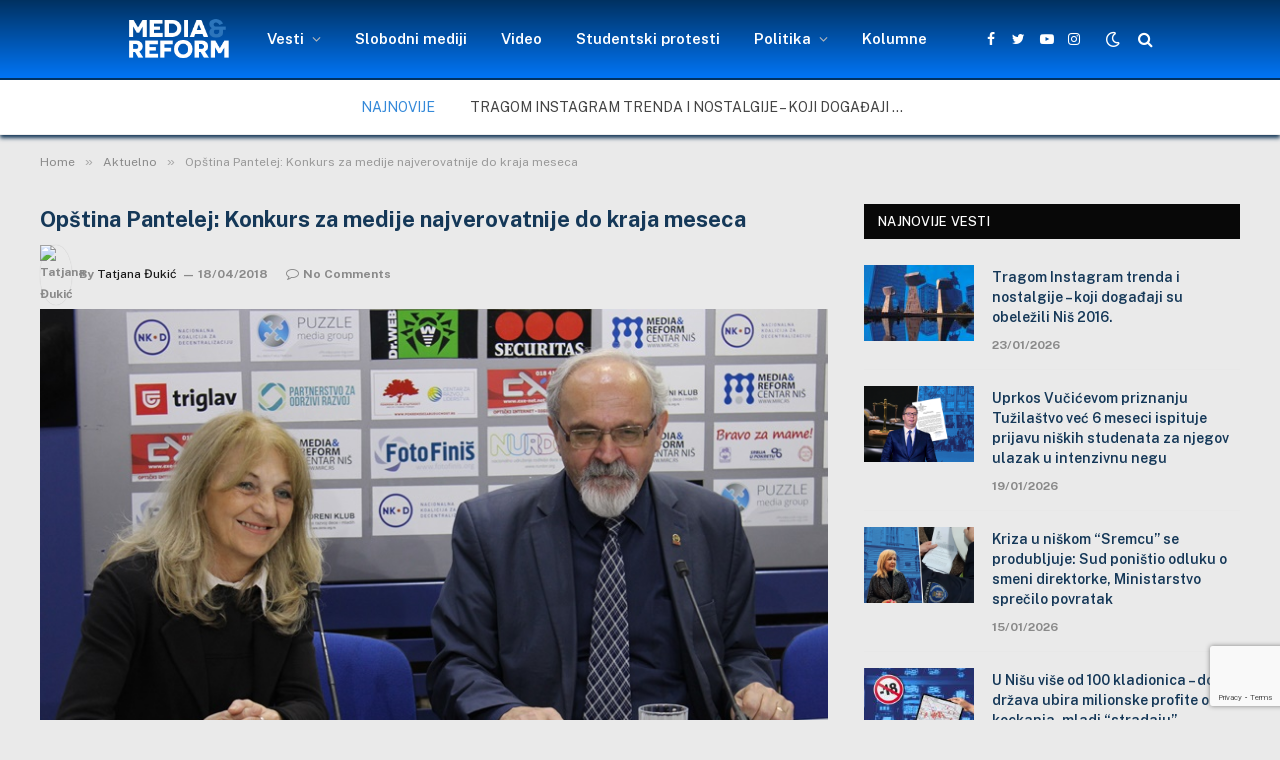

--- FILE ---
content_type: text/html; charset=UTF-8
request_url: https://mediareform.rs/opstina-pantelej-konkurs-za-medije-najverovatnije-do-kraja-meseca/
body_size: 84716
content:
<!DOCTYPE html><html lang="en-US" class="s-light site-s-light"><head><meta charset="UTF-8" /><meta name="viewport" content="width=device-width, initial-scale=1" /><meta name='robots' content='index, follow, max-image-preview:large, max-snippet:-1, max-video-preview:-1' /><title>Opština Pantelej: Konkurs za medije najverovatnije do kraja meseca</title><link rel="preload" as="image" imagesrcset="https://mediareform.rs/wp-content/uploads/2018/04/IMG_5088.jpg 800w, https://mediareform.rs/wp-content/uploads/2018/04/IMG_5088-768x568.jpg 768w, https://mediareform.rs/wp-content/uploads/2018/04/IMG_5088-696x515.jpg 696w" imagesizes="(max-width: 788px) 100vw, 788px" /><meta name="description" content="„Ovo je četvrti put kako Gradska opština Pantelej raspisuje poziv za sufinansiranje medijskih sadržaja, i svakako da nam je prvi i osnovni interes da građani budu informisani, da teme koje ih interesuju budu zastupljene. Ono što građani traže, o tome ćemo ih obaveštavati“" /><link rel="canonical" href="https://mediareform.rs/opstina-pantelej-konkurs-za-medije-najverovatnije-do-kraja-meseca/" /><meta property="og:locale" content="en_US" /><meta property="og:type" content="article" /><meta property="og:title" content="Opština Pantelej: Konkurs za medije najverovatnije do kraja meseca" /><meta property="og:description" content="„Ovo je četvrti put kako Gradska opština Pantelej raspisuje poziv za sufinansiranje medijskih sadržaja, i svakako da nam je prvi i osnovni interes da građani budu informisani, da teme koje ih interesuju budu zastupljene. Ono što građani traže, o tome ćemo ih obaveštavati“" /><meta property="og:url" content="https://mediareform.rs/opstina-pantelej-konkurs-za-medije-najverovatnije-do-kraja-meseca/" /><meta property="article:publisher" content="https://www.facebook.com/mediareformcentar" /><meta property="article:published_time" content="2018-04-18T10:39:29+00:00" /><meta property="article:modified_time" content="2018-04-18T15:19:45+00:00" /><meta property="og:image" content="https://mediareform.rs/wp-content/uploads/2018/04/IMG_5088.jpg" /><meta property="og:image:width" content="800" /><meta property="og:image:height" content="592" /><meta property="og:image:type" content="image/jpeg" /><meta name="author" content="Tatjana Đukić" /><meta name="twitter:card" content="summary_large_image" /><meta name="twitter:creator" content="@mediacentar_nis" /><meta name="twitter:site" content="@mediacentar_nis" /><meta name="twitter:label1" content="Written by" /><meta name="twitter:data1" content="Tatjana Đukić" /><meta name="twitter:label2" content="Est. reading time" /><meta name="twitter:data2" content="2 minutes" /> <script type="application/ld+json" class="yoast-schema-graph">{"@context":"https://schema.org","@graph":[{"@type":"Article","@id":"https://mediareform.rs/opstina-pantelej-konkurs-za-medije-najverovatnije-do-kraja-meseca/#article","isPartOf":{"@id":"https://mediareform.rs/opstina-pantelej-konkurs-za-medije-najverovatnije-do-kraja-meseca/"},"author":{"name":"Tatjana Đukić","@id":"https://mediareform.rs/#/schema/person/d9777657474f53ae72b5b3de009a36e3"},"headline":"Opština Pantelej: Konkurs za medije najverovatnije do kraja meseca","datePublished":"2018-04-18T10:39:29+00:00","dateModified":"2018-04-18T15:19:45+00:00","mainEntityOfPage":{"@id":"https://mediareform.rs/opstina-pantelej-konkurs-za-medije-najverovatnije-do-kraja-meseca/"},"wordCount":319,"commentCount":0,"publisher":{"@id":"https://mediareform.rs/#organization"},"image":{"@id":"https://mediareform.rs/opstina-pantelej-konkurs-za-medije-najverovatnije-do-kraja-meseca/#primaryimage"},"thumbnailUrl":"https://mediareform.rs/wp-content/uploads/2018/04/IMG_5088.jpg","keywords":["Bratimir Vasiljević","Gradska opština Pantelej","javna rasprava","javni interes","Maja Kamenov","opština Pantelej","Pantelej","sufinansiranje medijskih sadržaja od javnog interesa","Turkijan Redžepi"],"articleSection":["Aktuelno","Događaji"],"inLanguage":"en-US","potentialAction":[{"@type":"CommentAction","name":"Comment","target":["https://mediareform.rs/opstina-pantelej-konkurs-za-medije-najverovatnije-do-kraja-meseca/#respond"]}]},{"@type":"WebPage","@id":"https://mediareform.rs/opstina-pantelej-konkurs-za-medije-najverovatnije-do-kraja-meseca/","url":"https://mediareform.rs/opstina-pantelej-konkurs-za-medije-najverovatnije-do-kraja-meseca/","name":"Opština Pantelej: Konkurs za medije najverovatnije do kraja meseca","isPartOf":{"@id":"https://mediareform.rs/#website"},"primaryImageOfPage":{"@id":"https://mediareform.rs/opstina-pantelej-konkurs-za-medije-najverovatnije-do-kraja-meseca/#primaryimage"},"image":{"@id":"https://mediareform.rs/opstina-pantelej-konkurs-za-medije-najverovatnije-do-kraja-meseca/#primaryimage"},"thumbnailUrl":"https://mediareform.rs/wp-content/uploads/2018/04/IMG_5088.jpg","datePublished":"2018-04-18T10:39:29+00:00","dateModified":"2018-04-18T15:19:45+00:00","description":"„Ovo je četvrti put kako Gradska opština Pantelej raspisuje poziv za sufinansiranje medijskih sadržaja, i svakako da nam je prvi i osnovni interes da građani budu informisani, da teme koje ih interesuju budu zastupljene. Ono što građani traže, o tome ćemo ih obaveštavati“","breadcrumb":{"@id":"https://mediareform.rs/opstina-pantelej-konkurs-za-medije-najverovatnije-do-kraja-meseca/#breadcrumb"},"inLanguage":"en-US","potentialAction":[{"@type":"ReadAction","target":["https://mediareform.rs/opstina-pantelej-konkurs-za-medije-najverovatnije-do-kraja-meseca/"]}]},{"@type":"ImageObject","inLanguage":"en-US","@id":"https://mediareform.rs/opstina-pantelej-konkurs-za-medije-najverovatnije-do-kraja-meseca/#primaryimage","url":"https://mediareform.rs/wp-content/uploads/2018/04/IMG_5088.jpg","contentUrl":"https://mediareform.rs/wp-content/uploads/2018/04/IMG_5088.jpg","width":800,"height":592,"caption":"Foto: MRCN/B.R"},{"@type":"BreadcrumbList","@id":"https://mediareform.rs/opstina-pantelej-konkurs-za-medije-najverovatnije-do-kraja-meseca/#breadcrumb","itemListElement":[{"@type":"ListItem","position":1,"name":"Početna","item":"https://mediareform.rs/"},{"@type":"ListItem","position":2,"name":"Opština Pantelej: Konkurs za medije najverovatnije do kraja meseca"}]},{"@type":"WebSite","@id":"https://mediareform.rs/#website","url":"https://mediareform.rs/","name":"mediareform.rs","description":"MediaReform.rs","publisher":{"@id":"https://mediareform.rs/#organization"},"potentialAction":[{"@type":"SearchAction","target":{"@type":"EntryPoint","urlTemplate":"https://mediareform.rs/?s={search_term_string}"},"query-input":{"@type":"PropertyValueSpecification","valueRequired":true,"valueName":"search_term_string"}}],"inLanguage":"en-US"},{"@type":"Organization","@id":"https://mediareform.rs/#organization","name":"mediareform","url":"https://mediareform.rs/","logo":{"@type":"ImageObject","inLanguage":"en-US","@id":"https://mediareform.rs/#/schema/logo/image/","url":"https://mediareform.rs/wp-content/uploads/2021/05/cropped-cropped-Media-centar-logo300x300-blue-2.png","contentUrl":"https://mediareform.rs/wp-content/uploads/2021/05/cropped-cropped-Media-centar-logo300x300-blue-2.png","width":300,"height":300,"caption":"mediareform"},"image":{"@id":"https://mediareform.rs/#/schema/logo/image/"},"sameAs":["https://www.facebook.com/mediareformcentar","https://x.com/mediacentar_nis"]},{"@type":"Person","@id":"https://mediareform.rs/#/schema/person/d9777657474f53ae72b5b3de009a36e3","name":"Tatjana Đukić","image":{"@type":"ImageObject","inLanguage":"en-US","@id":"https://mediareform.rs/#/schema/person/image/","url":"https://secure.gravatar.com/avatar/3613fdccef8aa4b85d8d16b798cfe830a0d83fa90dfb7f89789834efb11afd9f?s=96&d=wp_user_avatar&r=g","contentUrl":"https://secure.gravatar.com/avatar/3613fdccef8aa4b85d8d16b798cfe830a0d83fa90dfb7f89789834efb11afd9f?s=96&d=wp_user_avatar&r=g","caption":"Tatjana Đukić"},"description":"Studentkinja doktorskih akademskih studija \"Mediji i društvo\" Filozofskog fakulteta Univerziteta u Nišu","url":"https://mediareform.rs/author/tatjana-djukic/"}]}</script> <link rel='dns-prefetch' href='//www.googletagmanager.com' /><link rel='dns-prefetch' href='//maxcdn.bootstrapcdn.com' /><link rel='dns-prefetch' href='//fonts.googleapis.com' /><link rel="alternate" type="application/rss+xml" title=" &raquo; Feed" href="https://mediareform.rs/feed/" /><link rel="alternate" type="application/rss+xml" title=" &raquo; Comments Feed" href="https://mediareform.rs/comments/feed/" /><link rel="preload" as="script" href="https://mediareform.rs/wp-content/themes/smartmag/smart-mag/js/lazyload.js?ver=5.1.1" /><link rel="alternate" type="application/rss+xml" title=" &raquo; Opština Pantelej: Konkurs za medije najverovatnije do kraja meseca Comments Feed" href="https://mediareform.rs/opstina-pantelej-konkurs-za-medije-najverovatnije-do-kraja-meseca/feed/" /><link rel="alternate" title="oEmbed (JSON)" type="application/json+oembed" href="https://mediareform.rs/wp-json/oembed/1.0/embed?url=https%3A%2F%2Fmediareform.rs%2Fopstina-pantelej-konkurs-za-medije-najverovatnije-do-kraja-meseca%2F" /><link rel="alternate" title="oEmbed (XML)" type="text/xml+oembed" href="https://mediareform.rs/wp-json/oembed/1.0/embed?url=https%3A%2F%2Fmediareform.rs%2Fopstina-pantelej-konkurs-za-medije-najverovatnije-do-kraja-meseca%2F&#038;format=xml" /><style id='wp-img-auto-sizes-contain-inline-css' type='text/css'>img:is([sizes=auto i],[sizes^="auto," i]){contain-intrinsic-size:3000px 1500px}
/*# sourceURL=wp-img-auto-sizes-contain-inline-css */</style><link rel='stylesheet' id='sbr_styles-css' href='https://mediareform.rs/wp-content/plugins/reviews-feed/assets/css/sbr-styles.min.css?ver=2.1.1' type='text/css' media='all' /><link rel='stylesheet' id='sbi_styles-css' href='https://mediareform.rs/wp-content/plugins/instagram-feed/css/sbi-styles.min.css?ver=6.10.0' type='text/css' media='all' /><link rel='stylesheet' id='sby_common_styles-css' href='https://mediareform.rs/wp-content/plugins/feeds-for-youtube/public/build/css/sb-youtube-common.css?ver=2.6.2' type='text/css' media='all' /><link rel='stylesheet' id='sby_styles-css' href='https://mediareform.rs/wp-content/plugins/feeds-for-youtube/public/build/css/sb-youtube-free.css?ver=2.6.2' type='text/css' media='all' /><link rel='stylesheet' id='shared-counts-css' href='https://mediareform.rs/wp-content/plugins/shared-counts/assets/css/shared-counts.min.css?ver=1.5.0' type='text/css' media='all' /><style id='wp-emoji-styles-inline-css' type='text/css'>img.wp-smiley, img.emoji {
		display: inline !important;
		border: none !important;
		box-shadow: none !important;
		height: 1em !important;
		width: 1em !important;
		margin: 0 0.07em !important;
		vertical-align: -0.1em !important;
		background: none !important;
		padding: 0 !important;
	}
/*# sourceURL=wp-emoji-styles-inline-css */</style><link rel='stylesheet' id='contact-form-7-css' href='https://mediareform.rs/wp-content/plugins/contact-form-7/includes/css/styles.css?ver=6.1.4' type='text/css' media='all' /><link rel='stylesheet' id='ctf_styles-css' href='https://mediareform.rs/wp-content/plugins/custom-twitter-feeds/css/ctf-styles.min.css?ver=2.3.1' type='text/css' media='all' /><link rel='stylesheet' id='fb-widget-frontend-style-css' href='https://mediareform.rs/wp-content/plugins/facebook-pagelike-widget/assets/css/style.css?ver=1.0.0' type='text/css' media='all' /><link rel='stylesheet' id='cff-css' href='https://mediareform.rs/wp-content/plugins/custom-facebook-feed/assets/css/cff-style.min.css?ver=4.3.4' type='text/css' media='all' /><link rel='stylesheet' id='sb-font-awesome-css' href='https://maxcdn.bootstrapcdn.com/font-awesome/4.7.0/css/font-awesome.min.css?ver=a854111cafcdbfbf5583a0e86f1f0b33' type='text/css' media='all' /><link rel='stylesheet' id='taxopress-frontend-css-css' href='https://mediareform.rs/wp-content/plugins/simple-tags/assets/frontend/css/frontend.css?ver=3.43.0' type='text/css' media='all' /><link rel='stylesheet' id='yarpp-thumbnails-css' href='https://mediareform.rs/wp-content/plugins/yet-another-related-posts-plugin/style/styles_thumbnails.css?ver=5.30.11' type='text/css' media='all' /><style id='yarpp-thumbnails-inline-css' type='text/css'>.yarpp-thumbnails-horizontal .yarpp-thumbnail {width: 310px;height: 350px;margin: 5px;margin-left: 0px;}.yarpp-thumbnail > img, .yarpp-thumbnail-default {width: 300px;height: 300px;margin: 5px;}.yarpp-thumbnails-horizontal .yarpp-thumbnail-title {margin: 7px;margin-top: 0px;width: 300px;}.yarpp-thumbnail-default > img {min-height: 300px;min-width: 300px;}
/*# sourceURL=yarpp-thumbnails-inline-css */</style><link rel='stylesheet' id='smartmag-core-css' href='https://mediareform.rs/wp-content/themes/smartmag/smart-mag/style.css?ver=5.1.1' type='text/css' media='all' /><style id='smartmag-core-inline-css' type='text/css'>:root { --c-main: #3489d9;
--c-main-rgb: 52,137,217;
--c-headings: #153858;
--wrap-padding: 35px; }
.s-light body { background-color: #eaeaea; }
.s-dark body { background-color: #232634; }
.main-sidebar .widget { margin-bottom: 45px; }
.smart-head-main { --c-shadow: #153858; }
.smart-head-main .smart-head-top { --head-h: 0px; background-color: #002c59; }
.smart-head-main .smart-head-mid { --head-h: 80px; background: linear-gradient(180deg, #003161 0%, #0075f6 100%); }
.smart-head-main .smart-head-mid { background-color: #2d76ba; border-top-width: 0px; border-bottom-width: 2px; }
.smart-head-main .smart-head-bot { background-color: #ffffff; border-top-width: 0px; }
.smart-head-main .smart-head-sticky { max-height: 50px; --head-h: 50px; }
.s-light .navigation-main { --c-nav: #ffffff; --c-nav-hov: #999999; }
.s-light .navigation { --c-nav-drop: #000000; }
.smart-head-main .spc-social { --c-spc-social: #ffffff; --spc-social-space: 5px; }
.smart-head-main { --c-search-icon: #ffffff; }
.smart-head-main .search-icon:hover { color: #999999; }
.smart-head-main { --search-icon-size: 16px; }
.smart-head-main .scheme-switcher a { color: #ffffff; }
.smart-head-main .scheme-switcher a:hover { color: #999999; }
.trending-ticker .post-link { font-size: 14px; text-transform: uppercase; }
.upper-footer .block-head { --line-weight: 20px; --c-line: #eaeaea; --c-border: #f4f4f4; }
.main-footer .upper-footer { background-color: #2b2b2b; }
.s-dark .upper-footer { background-color: #c9c9c9; }
.upper-footer { color: #ffffff; }
.main-footer .upper-footer { --c-links: #e2e2e2; }
.upper-footer > .wrap { padding-top: 15px; }
.main-footer .lower-footer { background-color: #f9f9f9; }
.s-dark .lower-footer { background-color: #1e73be; }
.lower-footer { color: #1e73be; }
.s-dark .lower-footer { color: #ffffff; }
.post-meta .meta-item, .post-meta .text-in { font-weight: 900; font-style: normal; text-transform: initial; }
.post-share-float .share-text { font-size: 17px; }
.post-share-float .service { height: 10px; width: 20px; margin-bottom: 5px; font-size: 15px; }
@media (min-width: 768px) and (max-width: 940px) { .ts-contain, .main { padding-left: 35px; padding-right: 35px; } }
@media (max-width: 767px) { .ts-contain, .main { padding-left: 25px; padding-right: 25px; } }


.term-color-3 { --c-main: #81d742; }
.navigation .menu-cat-3 { --c-term: #81d742; }


.term-color-7 { --c-main: #dd9933; }
.navigation .menu-cat-7 { --c-term: #dd9933; }

/*# sourceURL=smartmag-core-inline-css */</style><link rel='stylesheet' id='smartmag-fonts-css' href='https://fonts.googleapis.com/css?family=Public+Sans%3A400%2C400i%2C500%2C600%2C700' type='text/css' media='all' /><link rel='stylesheet' id='magnific-popup-css' href='https://mediareform.rs/wp-content/themes/smartmag/smart-mag/css/lightbox.css?ver=5.1.1' type='text/css' media='all' /><link rel='stylesheet' id='smartmag-icons-css' href='https://mediareform.rs/wp-content/themes/smartmag/smart-mag/css/icons/icons.css?ver=5.1.1' type='text/css' media='all' /><link rel='stylesheet' id='smart-mag-child-css' href='https://mediareform.rs/wp-content/themes/smartmag/smart-mag-child/style.css?ver=1.0' type='text/css' media='all' /> <script type="text/javascript" src="https://mediareform.rs/wp-includes/js/jquery/jquery.min.js?ver=3.7.1" id="jquery-core-js"></script> <script type="text/javascript" src="https://mediareform.rs/wp-includes/js/jquery/jquery-migrate.min.js?ver=3.4.1" id="jquery-migrate-js"></script> <script type="text/javascript" src="https://mediareform.rs/wp-content/plugins/simple-tags/assets/frontend/js/frontend.js?ver=3.43.0" id="taxopress-frontend-js-js"></script> 
 <script type="text/javascript" src="https://www.googletagmanager.com/gtag/js?id=GT-WB2RNGX" id="google_gtagjs-js" async></script> <script type="text/javascript" id="google_gtagjs-js-after">window.dataLayer = window.dataLayer || [];function gtag(){dataLayer.push(arguments);}
gtag("set","linker",{"domains":["mediareform.rs"]});
gtag("js", new Date());
gtag("set", "developer_id.dZTNiMT", true);
gtag("config", "GT-WB2RNGX");
//# sourceURL=google_gtagjs-js-after</script> <link rel="https://api.w.org/" href="https://mediareform.rs/wp-json/" /><link rel="alternate" title="JSON" type="application/json" href="https://mediareform.rs/wp-json/wp/v2/posts/8325" /><link rel="EditURI" type="application/rsd+xml" title="RSD" href="https://mediareform.rs/xmlrpc.php?rsd" /><link rel='shortlink' href='https://mediareform.rs/?p=8325' /><meta name="generator" content="Site Kit by Google 1.170.0" /> <script>var BunyadSchemeKey = 'bunyad-scheme';
		(() => {
			const d = document.documentElement;
			const c = d.classList;
			const scheme = localStorage.getItem(BunyadSchemeKey);
			if (scheme) {
				d.dataset.origClass = c;
				scheme === 'dark' ? c.remove('s-light', 'site-s-light') : c.remove('s-dark', 'site-s-dark');
				c.add('site-s-' + scheme, 's-' + scheme);
			}
		})();</script> <meta name="generator" content="Elementor 3.34.2; features: additional_custom_breakpoints; settings: css_print_method-external, google_font-enabled, font_display-auto"><style>.e-con.e-parent:nth-of-type(n+4):not(.e-lazyloaded):not(.e-no-lazyload),
				.e-con.e-parent:nth-of-type(n+4):not(.e-lazyloaded):not(.e-no-lazyload) * {
					background-image: none !important;
				}
				@media screen and (max-height: 1024px) {
					.e-con.e-parent:nth-of-type(n+3):not(.e-lazyloaded):not(.e-no-lazyload),
					.e-con.e-parent:nth-of-type(n+3):not(.e-lazyloaded):not(.e-no-lazyload) * {
						background-image: none !important;
					}
				}
				@media screen and (max-height: 640px) {
					.e-con.e-parent:nth-of-type(n+2):not(.e-lazyloaded):not(.e-no-lazyload),
					.e-con.e-parent:nth-of-type(n+2):not(.e-lazyloaded):not(.e-no-lazyload) * {
						background-image: none !important;
					}
				}</style><link rel="icon" href="https://mediareform.rs/wp-content/uploads/2021/05/cropped-cropped-cropped-Media-centar-logo300x300-blue-2-32x32.png" sizes="32x32" /><link rel="icon" href="https://mediareform.rs/wp-content/uploads/2021/05/cropped-cropped-cropped-Media-centar-logo300x300-blue-2-192x192.png" sizes="192x192" /><link rel="apple-touch-icon" href="https://mediareform.rs/wp-content/uploads/2021/05/cropped-cropped-cropped-Media-centar-logo300x300-blue-2-180x180.png" /><meta name="msapplication-TileImage" content="https://mediareform.rs/wp-content/uploads/2021/05/cropped-cropped-cropped-Media-centar-logo300x300-blue-2-270x270.png" /><style type="text/css" id="wp-custom-css">.navigation {
  --nav-height: var(--head-h, 43px);
  font-family: var(--ui-font);
  color: var(--c-nav);
  background-color: rgba(255, 0, 0, 0.001);
  height: 100%;
  align-self: center;
}
.s-light .smart-head-sticky:not(.s-dark) {
    background: linear-gradient(180deg, #003161, #0075f6);
}
  
img {
	display: block;
	margin: 2px 0px; }

/* Definišemo boju za citate */
blockquote {
    color: #093c67; /* Crvena boja (možete promeniti hex kod ili ime boje prema vašim potrebama) */
	font-weight: bold; /* Podebljani tekst */
}</style></head><body data-rsssl=1 class="wp-singular post-template-default single single-post postid-8325 single-format-standard wp-theme-smartmagsmart-mag wp-child-theme-smartmagsmart-mag-child post-layout-modern post-cat-18 has-lb has-lb-sm has-sb-sep layout-normal elementor-default elementor-kit-20973"><div class="main-wrap"><div class="off-canvas-backdrop"></div><div class="mobile-menu-container off-canvas" id="off-canvas"><div class="off-canvas-head"> <a href="#" class="close"><i class="tsi tsi-times"></i></a><div class="ts-logo"> <img class="logo-mobile logo-image" src="https://mediareform.rs/wp-content/uploads/2021/04/logomirc_1.png" width="83" height="35" alt/></div></div><div class="off-canvas-content"><ul id="menu-glavni" class="mobile-menu"><li id="menu-item-21384" class="menu-item menu-item-type-post_type menu-item-object-page menu-item-has-children menu-item-21384"><a href="https://mediareform.rs/vesti-i-obavestenja/">Vesti</a><ul class="sub-menu"><li id="menu-item-22163" class="menu-item menu-item-type-taxonomy menu-item-object-category menu-item-22163"><a href="https://mediareform.rs/kategorije/drustvo/">Društvo</a></li><li id="menu-item-22159" class="menu-item menu-item-type-taxonomy menu-item-object-category menu-item-22159"><a href="https://mediareform.rs/kategorije/kultura/">Kultura</a></li><li id="menu-item-22164" class="menu-item menu-item-type-taxonomy menu-item-object-category menu-item-22164"><a href="https://mediareform.rs/kategorije/zdravlje/">Zdravlje</a></li><li id="menu-item-22165" class="menu-item menu-item-type-taxonomy menu-item-object-category menu-item-22165"><a href="https://mediareform.rs/kategorije/ekologija/">Ekologija</a></li><li id="menu-item-22162" class="menu-item menu-item-type-taxonomy menu-item-object-category menu-item-22162"><a href="https://mediareform.rs/kategorije/intervju/">Intervju</a></li><li id="menu-item-31371" class="menu-item menu-item-type-taxonomy menu-item-object-category menu-item-31371"><a href="https://mediareform.rs/kategorije/mrcn-teme/">MRCN teme</a></li><li id="menu-item-3423" class="menu-item menu-item-type-taxonomy menu-item-object-category menu-item-3423"><a href="https://mediareform.rs/kategorije/blog/">Blog</a></li></ul></li><li id="menu-item-74" class="menu-item menu-item-type-taxonomy menu-item-object-category menu-item-74"><a href="https://mediareform.rs/kategorije/slobodni-mediji/">Slobodni mediji</a></li><li id="menu-item-620" class="menu-item menu-item-type-taxonomy menu-item-object-category menu-item-620"><a href="https://mediareform.rs/kategorije/produkcija/">Video</a></li><li id="menu-item-35188" class="menu-item menu-item-type-taxonomy menu-item-object-category menu-item-35188"><a href="https://mediareform.rs/kategorije/studentski-protesti/">Studentski protesti</a></li><li id="menu-item-33516" class="menu-item menu-item-type-taxonomy menu-item-object-category menu-item-has-children menu-item-33516"><a href="https://mediareform.rs/kategorije/politika/">Politika</a><ul class="sub-menu"><li id="menu-item-30030" class="menu-item menu-item-type-taxonomy menu-item-object-category menu-item-30030"><a href="https://mediareform.rs/kategorije/izbori-2024/">Izbori 2024</a></li></ul></li><li id="menu-item-31370" class="menu-item menu-item-type-taxonomy menu-item-object-category menu-item-31370"><a href="https://mediareform.rs/kategorije/kolumne-2/">Kolumne</a></li></ul><div class="spc-social spc-social-b smart-head-social"> <a href="https://www.facebook.com/mediareformcentar" class="link s-facebook" target="_blank" rel="noopener"> <i class="icon tsi tsi-facebook"></i> <span class="visuallyhidden">Facebook</span> </a> <a href="https://twitter.com/mediacentar_nis" class="link s-twitter" target="_blank" rel="noopener"> <i class="icon tsi tsi-twitter"></i> <span class="visuallyhidden">Twitter</span> </a> <a href="https://www.instagram.com/mediacentar_nis" class="link s-instagram" target="_blank" rel="noopener"> <i class="icon tsi tsi-instagram"></i> <span class="visuallyhidden">Instagram</span> </a></div></div></div><div class="smart-head smart-head-a smart-head-main" id="smart-head" data-sticky="mid" data-sticky-type="fixed"><div class="smart-head-row smart-head-mid smart-head-row-3 is-light has-center-nav smart-head-row-full"><div class="inner full"><div class="items items-left empty"></div><div class="items items-center "> <a href="https://mediareform.rs/" title rel="home" class="logo-link ts-logo"> <span> <img src="https://mediareform.rs/wp-content/uploads/2021/04/logomirc_1.png" class="logo-image" alt /> </span> </a><div class="nav-wrap"><nav class="navigation navigation-main nav-hov-a"><ul id="menu-glavni-1" class="menu"><li class="menu-item menu-item-type-post_type menu-item-object-page menu-item-has-children menu-item-21384"><a href="https://mediareform.rs/vesti-i-obavestenja/">Vesti</a><ul class="sub-menu"><li class="menu-item menu-item-type-taxonomy menu-item-object-category menu-cat-3845 menu-item-22163"><a href="https://mediareform.rs/kategorije/drustvo/">Društvo</a></li><li class="menu-item menu-item-type-taxonomy menu-item-object-category menu-cat-3258 menu-item-22159"><a href="https://mediareform.rs/kategorije/kultura/">Kultura</a></li><li class="menu-item menu-item-type-taxonomy menu-item-object-category menu-cat-3846 menu-item-22164"><a href="https://mediareform.rs/kategorije/zdravlje/">Zdravlje</a></li><li class="menu-item menu-item-type-taxonomy menu-item-object-category menu-cat-3847 menu-item-22165"><a href="https://mediareform.rs/kategorije/ekologija/">Ekologija</a></li><li class="menu-item menu-item-type-taxonomy menu-item-object-category menu-cat-7 menu-item-22162"><a href="https://mediareform.rs/kategorije/intervju/">Intervju</a></li><li class="menu-item menu-item-type-taxonomy menu-item-object-category menu-cat-4399 menu-item-31371"><a href="https://mediareform.rs/kategorije/mrcn-teme/">MRCN teme</a></li><li class="menu-item menu-item-type-taxonomy menu-item-object-category menu-cat-446 menu-item-3423"><a href="https://mediareform.rs/kategorije/blog/">Blog</a></li></ul></li><li class="menu-item menu-item-type-taxonomy menu-item-object-category menu-cat-2 menu-item-74"><a href="https://mediareform.rs/kategorije/slobodni-mediji/">Slobodni mediji</a></li><li class="menu-item menu-item-type-taxonomy menu-item-object-category menu-cat-22 menu-item-620"><a href="https://mediareform.rs/kategorije/produkcija/">Video</a></li><li class="menu-item menu-item-type-taxonomy menu-item-object-category menu-cat-5568 menu-item-35188"><a href="https://mediareform.rs/kategorije/studentski-protesti/">Studentski protesti</a></li><li class="menu-item menu-item-type-taxonomy menu-item-object-category menu-item-has-children menu-cat-4164 menu-item-33516"><a href="https://mediareform.rs/kategorije/politika/">Politika</a><ul class="sub-menu"><li class="menu-item menu-item-type-taxonomy menu-item-object-category menu-cat-5011 menu-item-30030"><a href="https://mediareform.rs/kategorije/izbori-2024/">Izbori 2024</a></li></ul></li><li class="menu-item menu-item-type-taxonomy menu-item-object-category menu-cat-5012 menu-item-31370"><a href="https://mediareform.rs/kategorije/kolumne-2/">Kolumne</a></li></ul></nav></div><div class="spc-social spc-social-a smart-head-social"> <a href="https://www.facebook.com/mediareformcentar" class="link s-facebook" target="_blank" rel="noopener"> <i class="icon tsi tsi-facebook"></i> <span class="visuallyhidden">Facebook</span> </a> <a href="https://twitter.com/mediacentar_nis" class="link s-twitter" target="_blank" rel="noopener"> <i class="icon tsi tsi-twitter"></i> <span class="visuallyhidden">Twitter</span> </a> <a href="https://www.youtube.com/user/McnProdukcija" class="link s-youtube" target="_blank" rel="noopener"> <i class="icon tsi tsi-youtube-play"></i> <span class="visuallyhidden">YouTube</span> </a> <a href="https://www.instagram.com/mediacentar_nis" class="link s-instagram" target="_blank" rel="noopener"> <i class="icon tsi tsi-instagram"></i> <span class="visuallyhidden">Instagram</span> </a></div><div class="scheme-switcher has-icon-only"> <a href="#" class="toggle is-icon toggle-dark" title="Switch to Dark Design - easier on eyes."> <i class="icon tsi tsi-moon"></i> </a> <a href="#" class="toggle is-icon toggle-light" title="Switch to Light Design."> <i class="icon tsi tsi-bright"></i> </a></div> <a href="#" class="search-icon has-icon-only is-icon" title="Search"> <i class="tsi tsi-search"></i> </a></div><div class="items items-right empty"></div></div></div><div class="smart-head-row smart-head-bot smart-head-row-3 is-light smart-head-row-full"><div class="inner full"><div class="items items-left empty"></div><div class="items items-center "><div class="trending-ticker"> <span class="heading">Najnovije</span><ul><li><a href="https://mediareform.rs/tragom-instagram-trenda-i-nostalgije-koji-dogadaji-su-obelezili-nis-2016/" class="post-link">Tragom Instagram trenda i nostalgije &#8211; koji događaji su obeležili Niš 2016. </a></li><li><a href="https://mediareform.rs/uprkos-vucicevom-priznanju-tuzilastvo-vec-6-meseci-ispituje-prijavu-niskih-studenata-za-njegov-ulazak-u-intenzivnu-negu/" class="post-link">Uprkos Vučićevom priznanju Tužilaštvo već 6 meseci ispituje prijavu niških studenata za njegov ulazak u intenzivnu negu</a></li><li><a href="https://mediareform.rs/kriza-u-niskom-sremcu-se-produbljuje-sud-ponistio-odluku-o-smeni-direktorke-ministarstvo-sprecilo-povratak/" class="post-link">Kriza u niškom &#8220;Sremcu&#8221; se produbljuje: Sud poništio odluku o smeni direktorke, Ministarstvo sprečilo povratak</a></li><li><a href="https://mediareform.rs/u-nisu-vise-od-100-kladionica-dok-drzava-ubira-milionske-profite-od-kockanja-mladi-stradaju/" class="post-link">U Nišu više od 100 kladionica &#8211; dok država ubira milionske profite od kockanja, mladi &#8220;stradaju&#8221;</a></li><li><a href="https://mediareform.rs/prica-nislijke-o-zivotu-osoba-sa-multiplom-sklerozom-kako-se-zivi-kada-se-bolest-ne-vidi/" class="post-link">Priča Nišlijke o životu osoba sa multiplom sklerozom: Kako se živi kada se bolest ne vidi?</a></li><li><a href="https://mediareform.rs/dise-li-niska-vlast-isto-sto-i-mi-vazduh-godinama-opasno-zagaden-nis-bez-jasnog-plana-bar-jos-godinu-dana/" class="post-link">&#8220;Diše li niška vlast isto što i mi&#8221; &#8211; vazduh godinama opasno zagađen, Niš bez jasnog plana bar još godinu dana</a></li><li><a href="https://mediareform.rs/2026-najavljena-kao-izborna-godina-niski-politicari-ratuju-rejtinzima-studenti-se-spremaju-vucic-preti-da-ce-ih-pobediti/" class="post-link">2026. najavljena kao izborna godina &#8211; niški političari &#8220;ratuju&#8221; rejtinzima, studenti se spremaju, Vučić preti da će ih pobediti</a></li><li><a href="https://mediareform.rs/gradonacelnik-nisa-se-do-sada-suocio-sa-5-krivicnih-prijava-studentska-odbacena-za-ustase-policiji-nalozena-urgencija/" class="post-link">Gradonačelnik Niša se do sada suočio sa 5 krivičnih prijava &#8211; studentska odbačena, za “ustaše” policiji naložena urgencija</a></li><li><a href="https://mediareform.rs/sns-direktorima-niskih-preduzeca-u-novoj-godini-plate-i-po-250-000-dinara-opozicija-kritikuje-vlast-ih-pravda-zakonom/" class="post-link">&#8220;SNS direktorima” niških preduzeća u novoj godini plate i po 250.000 dinara &#8211; opozicija kritikuje, vlast ih pravda zakonom</a></li><li><a href="https://mediareform.rs/vodic-za-novinare-ke-kako-da-prepoznate-da-su-vam-prava-ugrozena-i-kome-da-se-obratite-za-pomoc/" class="post-link">Vodič za novinare/ke: Kako da prepoznate da su vam prava ugrožena i kome da se obratite za pomoć</a></li></ul></div></div><div class="items items-right empty"></div></div></div></div><div class="smart-head smart-head-a smart-head-mobile" id="smart-head-mobile" data-sticky="mid" data-sticky-type><div class="smart-head-row smart-head-mid smart-head-row-3 is-light smart-head-row-full"><div class="inner wrap"><div class="items items-left "> <button class="offcanvas-toggle has-icon" type="button" aria-label="Menu"> <span class="hamburger-icon hamburger-icon-a"> <span class="inner"></span> </span> </button></div><div class="items items-center "> <a href="https://mediareform.rs/" title rel="home" class="logo-link ts-logo"> <span> <img class="logo-mobile logo-image" src="https://mediareform.rs/wp-content/uploads/2021/04/logomirc_1.png" width="83" height="35" alt/> </span> </a></div><div class="items items-right "><div class="scheme-switcher has-icon-only"> <a href="#" class="toggle is-icon toggle-dark" title="Switch to Dark Design - easier on eyes."> <i class="icon tsi tsi-moon"></i> </a> <a href="#" class="toggle is-icon toggle-light" title="Switch to Light Design."> <i class="icon tsi tsi-bright"></i> </a></div> <a href="#" class="search-icon has-icon-only is-icon" title="Search"> <i class="tsi tsi-search"></i> </a></div></div></div></div><div class="a-wrap a-wrap-base a-wrap-2"><section id='baner' class='stag-custom-widget-area '><aside id="smartmag-block-codes-2" class="widget ts-block-widget smartmag-widget-codes"><div class="block"><div class="a-wrap"></div></div></aside></section></div><nav class="breadcrumbs is-full-width breadcrumbs-a" id="breadcrumb"><div class="inner ts-contain "><span><a href="https://mediareform.rs/"><span>Home</span></a></span><span class="delim">&raquo;</span><span><a href="https://mediareform.rs/kategorije/aktuelno/"><span>Aktuelno</span></a></span><span class="delim">&raquo;</span><span class="current">Opština Pantelej: Konkurs za medije najverovatnije do kraja meseca</span></div></nav><div class="main ts-contain cf right-sidebar"><div class="ts-row"><div class="col-8 main-content"><div class="the-post-header s-head-modern s-head-modern-a"><div class="post-meta post-meta-a post-meta-left post-meta-single has-below"><h1 class="is-title post-title">Opština Pantelej: Konkurs za medije najverovatnije do kraja meseca</h1><div class="post-meta-items meta-below has-author-img"><span class="meta-item post-author has-img"><img alt='Tatjana Đukić' src='https://secure.gravatar.com/avatar/3613fdccef8aa4b85d8d16b798cfe830a0d83fa90dfb7f89789834efb11afd9f?s=32&#038;d=wp_user_avatar&#038;r=g' srcset='https://secure.gravatar.com/avatar/3613fdccef8aa4b85d8d16b798cfe830a0d83fa90dfb7f89789834efb11afd9f?s=64&#038;d=wp_user_avatar&#038;r=g 2x' class='avatar avatar-32 photo' height='32' width='32' decoding='async'/><span class="by">By</span> <a href="https://mediareform.rs/author/tatjana-djukic/" title="Posts by Tatjana Đukić" rel="author">Tatjana Đukić</a></span><span class="meta-item has-next-icon date"><time class="post-date" datetime="2018-04-18T12:39:29+02:00">18/04/2018</time></span><span class="meta-item comments has-icon"><a href="https://mediareform.rs/opstina-pantelej-konkurs-za-medije-najverovatnije-do-kraja-meseca/#respond"><i class="tsi tsi-comment-o"></i>No Comments</a></span></div></div></div><div class="single-featured"><div class="featured"> <a href="https://mediareform.rs/wp-content/uploads/2018/04/IMG_5088.jpg" class="image-link media-ratio ar-bunyad-main"><img fetchpriority="high" width="788" height="515" src="[data-uri]" class="attachment-large size-large lazyload wp-post-image" alt="" sizes="(max-width: 788px) 100vw, 788px" title="Opština Pantelej: Konkurs za medije najverovatnije do kraja meseca" decoding="async" data-srcset="https://mediareform.rs/wp-content/uploads/2018/04/IMG_5088.jpg 800w, https://mediareform.rs/wp-content/uploads/2018/04/IMG_5088-768x568.jpg 768w, https://mediareform.rs/wp-content/uploads/2018/04/IMG_5088-696x515.jpg 696w" data-src="https://mediareform.rs/wp-content/uploads/2018/04/IMG_5088.jpg" /></a><div class="wp-caption-text"> Foto: MRCN/B.R</div></div></div><div class="the-post s-post-modern"><article id="post-8325" class="post-8325 post type-post status-publish format-standard has-post-thumbnail category-aktuelno category-dogadjaji tag-bratimir-vasiljevic tag-gradska-opstina-pantelej tag-javna-rasprava tag-javni-interes tag-maja-kamenov tag-opstina-pantelej tag-pantelej tag-sufinansiranje-medijskih-sadrzaja-od-javnog-interesa tag-turkijan-redzepi ciTrackContent"><div class="post-content-wrap"><div class="post-content cf entry-content content-spacious"><p style="text-align: justify;"><strong>„Ovo je četvrti put kako Gradska opština Pantelej raspisuje poziv za sufinansiranje medijskih sadržaja, i svakako da nam je prvi i osnovni interes da građani budu informisani, da teme koje ih interesuju budu zastupljene. Ono što građani traže, o tome ćemo ih obaveštavati“, istakao je predsednik Opštine Pantelej Bratimir Vasiljević na Javnoj raspravi o temama od javnog interesa, gde je naglasio da očekuje da će Konkurs za sufinanisranje medijskih sadržaja od javnog interesa biti raspisan do kraja meseca.</strong></p><p style="text-align: justify;">Javna rasprava organizovana je sa ciljem da građani, predstavnici medija i civilnog sektora predlože teme od javnog interesa, koje će nakon odabira biti sastavni deo Konkursa za medijske projekte koje će sufinansirati Gradska opština Pantelej u cilju potpunog, pravovremenog i objektivnog obaveštavanja građana na svojoj teritoriji.</p><p style="text-align: justify;">Maja Kamenov iz Odbora za ljudska prava Niš smatra da <strong>Konkursom treba da budu obuhvaćene „sve one teme koje svakodnevno pogađaju građane, a ne priča se o njima“</strong>.</p><p style="text-align: justify;"><em>„Smatram da je izuzetno važno da se građani i civilno društvo, i svi učesnici u javnom životu grada pitaju o temama od javnog značaja. Bitno je da se stavi akcenat na marginalizovane grupe, kao što su osobe sa invaliditetom, sa oštećenjem sluha, pripadnici romske populacije“</em>, istakla je Kamenov.</p><p style="text-align: justify;">Turkijan Redžepi iz produkcije Romaworld, saglasan je, i dodaje da na teritoriji opštine Pantelej živi više od 1000 pripadnika romske nacionalne manjine.</p><p style="text-align: justify;"><em>„Mislim da je vrlo važno očuvati jezik jedne nacionalne manjine, samim tim i kulturu, tradiciju, pa i same običaje“,</em> navodi.</p><p style="text-align: justify;">Prisutni na Javnoj raspravi predlagali su kao relevantne teme i one koje doprinose razvoju turizma, ekologiji, promociji uspešnih mladih ljudi, ali i one koje se bave socijalnim pitanjima, nezaposlenošću i teškim životom građana.</p><div class="shared-counts-wrap after_content style-classic"><a href="https://www.facebook.com/sharer/sharer.php?u=https://mediareform.rs/opstina-pantelej-konkurs-za-medije-najverovatnije-do-kraja-meseca/&#038;display=popup&#038;ref=plugin&#038;src=share_button" title="Share on Facebook"  target="_blank"  rel="nofollow noopener noreferrer"  class="shared-counts-button facebook shared-counts-no-count" data-postid="8325" data-social-network="Facebook" data-social-action="Share" data-social-target="https://mediareform.rs/opstina-pantelej-konkurs-za-medije-najverovatnije-do-kraja-meseca/"><span class="shared-counts-icon-label"><span class="shared-counts-icon"><svg version="1.1" xmlns="http://www.w3.org/2000/svg" width="18.8125" height="32" viewBox="0 0 602 1024"><path d="M548 6.857v150.857h-89.714q-49.143 0-66.286 20.571t-17.143 61.714v108h167.429l-22.286 169.143h-145.143v433.714h-174.857v-433.714h-145.714v-169.143h145.714v-124.571q0-106.286 59.429-164.857t158.286-58.571q84 0 130.286 6.857z"></path></svg></span><span class="shared-counts-label">Facebook</span></span></a><a href="https://twitter.com/share?url=https://mediareform.rs/opstina-pantelej-konkurs-za-medije-najverovatnije-do-kraja-meseca/&#038;text=Op%C5%A1tina%20Pantelej%3A%20Konkurs%20za%20medije%20najverovatnije%20do%20kraja%20meseca" title="Share on Twitter"  target="_blank"  rel="nofollow noopener noreferrer"  class="shared-counts-button twitter shared-counts-no-count" data-postid="8325" data-social-network="Twitter" data-social-action="Tweet" data-social-target="https://mediareform.rs/opstina-pantelej-konkurs-za-medije-najverovatnije-do-kraja-meseca/"><span class="shared-counts-icon-label"><span class="shared-counts-icon"><svg viewBox="0 0 24 24" xmlns="http://www.w3.org/2000/svg"><path d="M13.8944 10.4695L21.3345 2H19.5716L13.1085 9.35244L7.95022 2H1.99936L9.80147 13.1192L1.99936 22H3.76218L10.5832 14.2338L16.0318 22H21.9827L13.8944 10.4695ZM11.4792 13.2168L10.6875 12.1089L4.39789 3.30146H7.10594L12.1833 10.412L12.9717 11.5199L19.5708 20.7619H16.8628L11.4792 13.2168Z" /></svg></span><span class="shared-counts-label">Tweet</span></span></a><a href="https://www.linkedin.com/shareArticle?mini=true&#038;url=https://mediareform.rs/opstina-pantelej-konkurs-za-medije-najverovatnije-do-kraja-meseca/" title="Share on LinkedIn"  target="_blank"  rel="nofollow noopener noreferrer"  class="shared-counts-button linkedin shared-counts-no-count" data-postid="8325" data-social-network="LinkedIn" data-social-action="Share" data-social-target="https://mediareform.rs/opstina-pantelej-konkurs-za-medije-najverovatnije-do-kraja-meseca/"><span class="shared-counts-icon-label"><span class="shared-counts-icon"><svg version="1.1" xmlns="http://www.w3.org/2000/svg" width="27.4375" height="32" viewBox="0 0 878 1024"><path d="M199.429 357.143v566.286h-188.571v-566.286h188.571zM211.429 182.286q0.571 41.714-28.857 69.714t-77.429 28h-1.143q-46.857 0-75.429-28t-28.571-69.714q0-42.286 29.429-70t76.857-27.714 76 27.714 29.143 70zM877.714 598.857v324.571h-188v-302.857q0-60-23.143-94t-72.286-34q-36 0-60.286 19.714t-36.286 48.857q-6.286 17.143-6.286 46.286v316h-188q1.143-228 1.143-369.714t-0.571-169.143l-0.571-27.429h188v82.286h-1.143q11.429-18.286 23.429-32t32.286-29.714 49.714-24.857 65.429-8.857q97.714 0 157.143 64.857t59.429 190z"></path></svg></span><span class="shared-counts-label">LinkedIn</span></span></a><a href="mailto:?subject=Your%20friend%20has%20shared%20an%20article%20with%20you.&#038;body=Op%C5%A1tina%20Pantelej%3A%20Konkurs%20za%20medije%20najverovatnije%20do%20kraja%20meseca%0D%0Ahttps%3A%2F%2Fmediareform.rs%2Fopstina-pantelej-konkurs-za-medije-najverovatnije-do-kraja-meseca%2F%0D%0A" title="Share via Email"  class="shared-counts-button email no-scroll shared-counts-no-count" data-postid="8325" data-social-network="Email" data-social-action="Emailed" data-social-target="https://mediareform.rs/opstina-pantelej-konkurs-za-medije-najverovatnije-do-kraja-meseca/"><span class="shared-counts-icon-label"><span class="shared-counts-icon"><svg version="1.1" xmlns="http://www.w3.org/2000/svg" width="32" height="32" viewBox="0 0 1024 1024"><path d="M1024 405.714v453.714q0 37.714-26.857 64.571t-64.571 26.857h-841.143q-37.714 0-64.571-26.857t-26.857-64.571v-453.714q25.143 28 57.714 49.714 206.857 140.571 284 197.143 32.571 24 52.857 37.429t54 27.429 62.857 14h1.143q29.143 0 62.857-14t54-27.429 52.857-37.429q97.143-70.286 284.571-197.143 32.571-22.286 57.143-49.714zM1024 237.714q0 45.143-28 86.286t-69.714 70.286q-214.857 149.143-267.429 185.714-5.714 4-24.286 17.429t-30.857 21.714-29.714 18.571-32.857 15.429-28.571 5.143h-1.143q-13.143 0-28.571-5.143t-32.857-15.429-29.714-18.571-30.857-21.714-24.286-17.429q-52-36.571-149.714-104.286t-117.143-81.429q-35.429-24-66.857-66t-31.429-78q0-44.571 23.714-74.286t67.714-29.714h841.143q37.143 0 64.286 26.857t27.143 64.571z"></path></svg></span><span class="shared-counts-label">Email</span></span></a></div><div class='yarpp yarpp-related yarpp-related-website yarpp-template-thumbnails'><h3>Povezane vesti</h3><div class="yarpp-thumbnails-horizontal"> <a class='yarpp-thumbnail' rel='norewrite' href='https://mediareform.rs/sufinansiranje-medijskih-sadrzaja-i-dalje-sporno/' title='Sufinansiranje medijskih sadržaja od javnog interesa i dalje sporno'> <img width="150" height="150" src="[data-uri]" class="attachment-thumbnail size-thumbnail lazyload wp-post-image" alt="" data-pin-nopin="true" data-src="https://mediareform.rs/wp-content/uploads/2018/02/28467990_1614643551985334_683508057975338145_n-150x150.jpg" /><span class="yarpp-thumbnail-title">Sufinansiranje medijskih sadržaja od javnog interesa i dalje sporno</span></a> <a class='yarpp-thumbnail' rel='norewrite' href='https://mediareform.rs/poziv-za-javnu-raspravu/' title='POZIV ZA JAVNU RASPRAVU'> <span class="yarpp-thumbnail-default"><img src="https://mediareform.rs/wp-content/plugins/yet-another-related-posts-plugin/images/default.png" alt="Default Thumbnail" data-pin-nopin="true" /></span><span class="yarpp-thumbnail-title">POZIV ZA JAVNU RASPRAVU</span></a> <a class='yarpp-thumbnail' rel='norewrite' href='https://mediareform.rs/javni-interes-zbog-koga-postoje-mediji/' title='Javni interes – Zbog koga postoje mediji?'> <img width="150" height="150" src="[data-uri]" class="attachment-thumbnail size-thumbnail lazyload wp-post-image" alt="" data-pin-nopin="true" data-src="https://mediareform.rs/wp-content/uploads/2017/04/IMG_0254-150x150.jpg" /><span class="yarpp-thumbnail-title">Javni interes – Zbog koga postoje mediji?</span></a> <a class='yarpp-thumbnail' rel='norewrite' href='https://mediareform.rs/javni-interes-mora-biti-jednako-vazan-gradjanima-medijima-i-vlasti/' title='“Javni interes mora biti jednako važan: građanima, medijima i vlasti”'> <img width="150" height="150" src="[data-uri]" class="attachment-thumbnail size-thumbnail lazyload wp-post-image" alt="" data-pin-nopin="true" data-src="https://mediareform.rs/wp-content/uploads/2016/12/15726719_1169090436540650_6829175175790720075_n-150x150.jpg" /><span class="yarpp-thumbnail-title">“Javni interes mora biti jednako važan: građanima, medijima i vlasti”</span></a></div></div></div></div></article><div class="author-box"><section class="author-info"> <img alt='' src='https://secure.gravatar.com/avatar/3613fdccef8aa4b85d8d16b798cfe830a0d83fa90dfb7f89789834efb11afd9f?s=95&#038;d=wp_user_avatar&#038;r=g' srcset='https://secure.gravatar.com/avatar/3613fdccef8aa4b85d8d16b798cfe830a0d83fa90dfb7f89789834efb11afd9f?s=190&#038;d=wp_user_avatar&#038;r=g 2x' class='avatar avatar-95 photo' height='95' width='95' decoding='async'/><div class="description"> <a href="https://mediareform.rs/author/tatjana-djukic/" title="Posts by Tatjana Đukić" rel="author">Tatjana Đukić</a><ul class="social-icons"></ul><p class="bio">Studentkinja doktorskih akademskih studija "Mediji i društvo" Filozofskog fakulteta Univerziteta u Nišu</p></div></section></div><section class="related-posts"><div class="block-head block-head-ac block-head-a block-head-a1 is-left"><h4 class="heading">POVEZANE VESTI</h4></div><section class="block-wrap block-grid cols-gap-sm mb-none" data-id="1"><div class="block-content"><div class="loop loop-grid loop-grid-sm grid grid-3 md:grid-2 xs:grid-1"><article class="l-post  grid-sm-post grid-post"><div class="media"> <a href="https://mediareform.rs/tragom-instagram-trenda-i-nostalgije-koji-dogadaji-su-obelezili-nis-2016/" class="image-link media-ratio ratio-16-9"><span data-bgsrc="https://mediareform.rs/wp-content/uploads/2026/01/Vizuali-za-SAJT-16-450x294.jpg" class="img bg-cover wp-post-image attachment-bunyad-medium size-bunyad-medium lazyload" data-bgset="https://mediareform.rs/wp-content/uploads/2026/01/Vizuali-za-SAJT-16-450x294.jpg 450w, https://mediareform.rs/wp-content/uploads/2026/01/Vizuali-za-SAJT-16-1024x670.jpg 1024w, https://mediareform.rs/wp-content/uploads/2026/01/Vizuali-za-SAJT-16-768x502.jpg 768w, https://mediareform.rs/wp-content/uploads/2026/01/Vizuali-za-SAJT-16.jpg 1070w" data-sizes="(max-width: 377px) 100vw, 377px"></span></a></div><div class="content"><div class="post-meta post-meta-a has-below"><h2 class="is-title post-title"><a href="https://mediareform.rs/tragom-instagram-trenda-i-nostalgije-koji-dogadaji-su-obelezili-nis-2016/">Tragom Instagram trenda i nostalgije &#8211; koji događaji su obeležili Niš 2016. </a></h2><div class="post-meta-items meta-below"><span class="meta-item date"><a href="https://mediareform.rs/tragom-instagram-trenda-i-nostalgije-koji-dogadaji-su-obelezili-nis-2016/" class="date-link"><time class="post-date" datetime="2026-01-23T19:57:28+01:00">23/01/2026</time></a></span></div></div></div></article><article class="l-post  grid-sm-post grid-post"><div class="media"> <a href="https://mediareform.rs/uprkos-vucicevom-priznanju-tuzilastvo-vec-6-meseci-ispituje-prijavu-niskih-studenata-za-njegov-ulazak-u-intenzivnu-negu/" class="image-link media-ratio ratio-16-9"><span data-bgsrc="https://mediareform.rs/wp-content/uploads/2026/01/Vizuali-za-SAJT-29-450x294.png" class="img bg-cover wp-post-image attachment-bunyad-medium size-bunyad-medium lazyload" data-bgset="https://mediareform.rs/wp-content/uploads/2026/01/Vizuali-za-SAJT-29-450x294.png 450w, https://mediareform.rs/wp-content/uploads/2026/01/Vizuali-za-SAJT-29-1024x670.png 1024w, https://mediareform.rs/wp-content/uploads/2026/01/Vizuali-za-SAJT-29-768x502.png 768w, https://mediareform.rs/wp-content/uploads/2026/01/Vizuali-za-SAJT-29.png 1070w" data-sizes="(max-width: 377px) 100vw, 377px" role="img" aria-label="prijava niških studenata"></span></a></div><div class="content"><div class="post-meta post-meta-a has-below"><h2 class="is-title post-title"><a href="https://mediareform.rs/uprkos-vucicevom-priznanju-tuzilastvo-vec-6-meseci-ispituje-prijavu-niskih-studenata-za-njegov-ulazak-u-intenzivnu-negu/">Uprkos Vučićevom priznanju Tužilaštvo već 6 meseci ispituje prijavu niških studenata za njegov ulazak u intenzivnu negu</a></h2><div class="post-meta-items meta-below"><span class="meta-item date"><a href="https://mediareform.rs/uprkos-vucicevom-priznanju-tuzilastvo-vec-6-meseci-ispituje-prijavu-niskih-studenata-za-njegov-ulazak-u-intenzivnu-negu/" class="date-link"><time class="post-date" datetime="2026-01-19T15:11:33+01:00">19/01/2026</time></a></span></div></div></div></article><article class="l-post  grid-sm-post grid-post"><div class="media"> <a href="https://mediareform.rs/kriza-u-niskom-sremcu-se-produbljuje-sud-ponistio-odluku-o-smeni-direktorke-ministarstvo-sprecilo-povratak/" class="image-link media-ratio ratio-16-9"><span data-bgsrc="https://mediareform.rs/wp-content/uploads/2026/01/naslovna-450x294.png" class="img bg-cover wp-post-image attachment-bunyad-medium size-bunyad-medium lazyload" data-bgset="https://mediareform.rs/wp-content/uploads/2026/01/naslovna-450x294.png 450w, https://mediareform.rs/wp-content/uploads/2026/01/naslovna-1024x670.png 1024w, https://mediareform.rs/wp-content/uploads/2026/01/naslovna-768x502.png 768w, https://mediareform.rs/wp-content/uploads/2026/01/naslovna.png 1070w" data-sizes="(max-width: 377px) 100vw, 377px"></span></a></div><div class="content"><div class="post-meta post-meta-a has-below"><h2 class="is-title post-title"><a href="https://mediareform.rs/kriza-u-niskom-sremcu-se-produbljuje-sud-ponistio-odluku-o-smeni-direktorke-ministarstvo-sprecilo-povratak/">Kriza u niškom &#8220;Sremcu&#8221; se produbljuje: Sud poništio odluku o smeni direktorke, Ministarstvo sprečilo povratak</a></h2><div class="post-meta-items meta-below"><span class="meta-item date"><a href="https://mediareform.rs/kriza-u-niskom-sremcu-se-produbljuje-sud-ponistio-odluku-o-smeni-direktorke-ministarstvo-sprecilo-povratak/" class="date-link"><time class="post-date" datetime="2026-01-15T11:19:36+01:00">15/01/2026</time></a></span></div></div></div></article></div></div></section></section><div class="comments"><div id="comments" class="comments-area "><div id="respond" class="comment-respond"><h3 id="reply-title" class="comment-reply-title"><span class="heading">Leave A Reply</span></h3><form action="https://mediareform.rs/wp-comments-post.php" method="post" id="commentform" class="comment-form"><p><textarea name="comment" id="comment" cols="45" rows="8" aria-required="true" placeholder="Your Comment"  maxlength="65525" required="required"></textarea></p><p class="form-field comment-form-author"><input id="author" name="author" type="text" placeholder="Name *" value="" size="30" maxlength="245" required='required' /></p><p class="form-field comment-form-email"><input id="email" name="email" type="email" placeholder="Email *" value="" size="30" maxlength="100" required='required' /></p><p class="form-field comment-form-url"><input id="url" name="url" type="text" inputmode="url" placeholder="Website" value="" size="30" maxlength="200" /></p><p class="comment-form-cookies-consent"> <input id="wp-comment-cookies-consent" name="wp-comment-cookies-consent" type="checkbox" value="yes" /> <label for="wp-comment-cookies-consent">Save my name, email, and website in this browser for the next time I comment. </label></p><p class="form-submit"><input name="submit" type="submit" id="comment-submit" class="submit" value="Post Comment" /> <input type='hidden' name='comment_post_ID' value='8325' id='comment_post_ID' /> <input type='hidden' name='comment_parent' id='comment_parent' value='0' /></p><p style="display: none;"><input type="hidden" id="akismet_comment_nonce" name="akismet_comment_nonce" value="82037c48dd" /></p><p style="display: none !important;" class="akismet-fields-container" data-prefix="ak_"><label>&#916;<textarea name="ak_hp_textarea" cols="45" rows="8" maxlength="100"></textarea></label><input type="hidden" id="ak_js_1" name="ak_js" value="148"/><script>document.getElementById( "ak_js_1" ).setAttribute( "value", ( new Date() ).getTime() );</script></p></form></div></div></div></div></div><aside class="col-4 main-sidebar has-sep" data-sticky="1"><div class="inner  theiaStickySidebar"><div id="smartmag-block-posts-small-2" class="widget ts-block-widget smartmag-widget-posts-small"><div class="block"><section class="block-wrap block-posts-small block-sc mb-none" data-id="2" data-block="{&quot;id&quot;:&quot;posts-small&quot;,&quot;props&quot;:{&quot;cat_labels&quot;:false,&quot;cat_labels_pos&quot;:&quot;bot-left&quot;,&quot;reviews&quot;:&quot;bars&quot;,&quot;post_formats_pos&quot;:&quot;center&quot;,&quot;load_more_style&quot;:&quot;a&quot;,&quot;media_ratio&quot;:&quot;&quot;,&quot;media_ratio_custom&quot;:&quot;&quot;,&quot;media_width&quot;:&quot;&quot;,&quot;meta_items_default&quot;:false,&quot;meta_above&quot;:[],&quot;meta_below&quot;:[&quot;date&quot;],&quot;excerpts&quot;:false,&quot;excerpt_length&quot;:0,&quot;read_more&quot;:&quot;&quot;,&quot;heading&quot;:&quot;Najnovije vesti&quot;,&quot;posts&quot;:&quot;10&quot;,&quot;pagination&quot;:&quot;1&quot;,&quot;space_below&quot;:&quot;none&quot;,&quot;style&quot;:&quot;a&quot;,&quot;container_width&quot;:&quot;33&quot;,&quot;query_type&quot;:&quot;custom&quot;,&quot;sort_order&quot;:&quot;desc&quot;,&quot;terms&quot;:[&quot;2867&quot;],&quot;post_type&quot;:&quot;post&quot;,&quot;heading_colors&quot;:&quot;force&quot;,&quot;is_sc_call&quot;:true}}"><div class="widget-title block-head block-head-ac block-head block-head-ac block-head-g is-left has-style"><h5 class="heading">Najnovije vesti</h5></div><div class="block-content"><div class="loop loop-small loop-small-a loop-sep loop-small-sep grid grid-1 md:grid-1 sm:grid-1 xs:grid-1"><article class="l-post  small-a-post m-pos-left small-post"><div class="media"> <a href="https://mediareform.rs/tragom-instagram-trenda-i-nostalgije-koji-dogadaji-su-obelezili-nis-2016/" class="image-link media-ratio ar-bunyad-thumb"><span data-bgsrc="https://mediareform.rs/wp-content/uploads/2026/01/Vizuali-za-SAJT-16-1024x670.jpg" class="img bg-cover wp-post-image attachment-medium size-medium lazyload" data-bgset="https://mediareform.rs/wp-content/uploads/2026/01/Vizuali-za-SAJT-16-1024x670.jpg 1024w, https://mediareform.rs/wp-content/uploads/2026/01/Vizuali-za-SAJT-16-768x502.jpg 768w, https://mediareform.rs/wp-content/uploads/2026/01/Vizuali-za-SAJT-16-150x98.jpg 150w, https://mediareform.rs/wp-content/uploads/2026/01/Vizuali-za-SAJT-16-450x294.jpg 450w, https://mediareform.rs/wp-content/uploads/2026/01/Vizuali-za-SAJT-16.jpg 1070w" data-sizes="(max-width: 110px) 100vw, 110px"></span></a></div><div class="content"><div class="post-meta post-meta-a post-meta-left has-below"><h4 class="is-title post-title"><a href="https://mediareform.rs/tragom-instagram-trenda-i-nostalgije-koji-dogadaji-su-obelezili-nis-2016/">Tragom Instagram trenda i nostalgije &#8211; koji događaji su obeležili Niš 2016. </a></h4><div class="post-meta-items meta-below"><span class="meta-item date"><a href="https://mediareform.rs/tragom-instagram-trenda-i-nostalgije-koji-dogadaji-su-obelezili-nis-2016/" class="date-link"><time class="post-date" datetime="2026-01-23T19:57:28+01:00">23/01/2026</time></a></span></div></div></div></article><article class="l-post  small-a-post m-pos-left small-post"><div class="media"> <a href="https://mediareform.rs/uprkos-vucicevom-priznanju-tuzilastvo-vec-6-meseci-ispituje-prijavu-niskih-studenata-za-njegov-ulazak-u-intenzivnu-negu/" class="image-link media-ratio ar-bunyad-thumb"><span data-bgsrc="https://mediareform.rs/wp-content/uploads/2026/01/Vizuali-za-SAJT-29-1024x670.png" class="img bg-cover wp-post-image attachment-medium size-medium lazyload" data-bgset="https://mediareform.rs/wp-content/uploads/2026/01/Vizuali-za-SAJT-29-1024x670.png 1024w, https://mediareform.rs/wp-content/uploads/2026/01/Vizuali-za-SAJT-29-768x502.png 768w, https://mediareform.rs/wp-content/uploads/2026/01/Vizuali-za-SAJT-29-150x98.png 150w, https://mediareform.rs/wp-content/uploads/2026/01/Vizuali-za-SAJT-29-450x294.png 450w, https://mediareform.rs/wp-content/uploads/2026/01/Vizuali-za-SAJT-29.png 1070w" data-sizes="(max-width: 110px) 100vw, 110px" role="img" aria-label="prijava niških studenata"></span></a></div><div class="content"><div class="post-meta post-meta-a post-meta-left has-below"><h4 class="is-title post-title"><a href="https://mediareform.rs/uprkos-vucicevom-priznanju-tuzilastvo-vec-6-meseci-ispituje-prijavu-niskih-studenata-za-njegov-ulazak-u-intenzivnu-negu/">Uprkos Vučićevom priznanju Tužilaštvo već 6 meseci ispituje prijavu niških studenata za njegov ulazak u intenzivnu negu</a></h4><div class="post-meta-items meta-below"><span class="meta-item date"><a href="https://mediareform.rs/uprkos-vucicevom-priznanju-tuzilastvo-vec-6-meseci-ispituje-prijavu-niskih-studenata-za-njegov-ulazak-u-intenzivnu-negu/" class="date-link"><time class="post-date" datetime="2026-01-19T15:11:33+01:00">19/01/2026</time></a></span></div></div></div></article><article class="l-post  small-a-post m-pos-left small-post"><div class="media"> <a href="https://mediareform.rs/kriza-u-niskom-sremcu-se-produbljuje-sud-ponistio-odluku-o-smeni-direktorke-ministarstvo-sprecilo-povratak/" class="image-link media-ratio ar-bunyad-thumb"><span data-bgsrc="https://mediareform.rs/wp-content/uploads/2026/01/naslovna-1024x670.png" class="img bg-cover wp-post-image attachment-medium size-medium lazyload" data-bgset="https://mediareform.rs/wp-content/uploads/2026/01/naslovna-1024x670.png 1024w, https://mediareform.rs/wp-content/uploads/2026/01/naslovna-768x502.png 768w, https://mediareform.rs/wp-content/uploads/2026/01/naslovna-150x98.png 150w, https://mediareform.rs/wp-content/uploads/2026/01/naslovna-450x294.png 450w, https://mediareform.rs/wp-content/uploads/2026/01/naslovna.png 1070w" data-sizes="(max-width: 110px) 100vw, 110px"></span></a></div><div class="content"><div class="post-meta post-meta-a post-meta-left has-below"><h4 class="is-title post-title"><a href="https://mediareform.rs/kriza-u-niskom-sremcu-se-produbljuje-sud-ponistio-odluku-o-smeni-direktorke-ministarstvo-sprecilo-povratak/">Kriza u niškom &#8220;Sremcu&#8221; se produbljuje: Sud poništio odluku o smeni direktorke, Ministarstvo sprečilo povratak</a></h4><div class="post-meta-items meta-below"><span class="meta-item date"><a href="https://mediareform.rs/kriza-u-niskom-sremcu-se-produbljuje-sud-ponistio-odluku-o-smeni-direktorke-ministarstvo-sprecilo-povratak/" class="date-link"><time class="post-date" datetime="2026-01-15T11:19:36+01:00">15/01/2026</time></a></span></div></div></div></article><article class="l-post  small-a-post m-pos-left small-post"><div class="media"> <a href="https://mediareform.rs/u-nisu-vise-od-100-kladionica-dok-drzava-ubira-milionske-profite-od-kockanja-mladi-stradaju/" class="image-link media-ratio ar-bunyad-thumb"><span data-bgsrc="https://mediareform.rs/wp-content/uploads/2026/01/Vizuali-za-SAJT-15-1024x670.jpg" class="img bg-cover wp-post-image attachment-medium size-medium lazyload" data-bgset="https://mediareform.rs/wp-content/uploads/2026/01/Vizuali-za-SAJT-15-1024x670.jpg 1024w, https://mediareform.rs/wp-content/uploads/2026/01/Vizuali-za-SAJT-15-768x502.jpg 768w, https://mediareform.rs/wp-content/uploads/2026/01/Vizuali-za-SAJT-15-150x98.jpg 150w, https://mediareform.rs/wp-content/uploads/2026/01/Vizuali-za-SAJT-15-450x294.jpg 450w, https://mediareform.rs/wp-content/uploads/2026/01/Vizuali-za-SAJT-15.jpg 1070w" data-sizes="(max-width: 110px) 100vw, 110px"></span></a></div><div class="content"><div class="post-meta post-meta-a post-meta-left has-below"><h4 class="is-title post-title"><a href="https://mediareform.rs/u-nisu-vise-od-100-kladionica-dok-drzava-ubira-milionske-profite-od-kockanja-mladi-stradaju/">U Nišu više od 100 kladionica &#8211; dok država ubira milionske profite od kockanja, mladi &#8220;stradaju&#8221;</a></h4><div class="post-meta-items meta-below"><span class="meta-item date"><a href="https://mediareform.rs/u-nisu-vise-od-100-kladionica-dok-drzava-ubira-milionske-profite-od-kockanja-mladi-stradaju/" class="date-link"><time class="post-date" datetime="2026-01-13T13:53:56+01:00">13/01/2026</time></a></span></div></div></div></article><article class="l-post  small-a-post m-pos-left small-post"><div class="media"> <a href="https://mediareform.rs/dise-li-niska-vlast-isto-sto-i-mi-vazduh-godinama-opasno-zagaden-nis-bez-jasnog-plana-bar-jos-godinu-dana/" class="image-link media-ratio ar-bunyad-thumb"><span data-bgsrc="https://mediareform.rs/wp-content/uploads/2026/01/Vizuali-za-SAJT-14-1024x670.jpg" class="img bg-cover wp-post-image attachment-medium size-medium lazyload" data-bgset="https://mediareform.rs/wp-content/uploads/2026/01/Vizuali-za-SAJT-14-1024x670.jpg 1024w, https://mediareform.rs/wp-content/uploads/2026/01/Vizuali-za-SAJT-14-768x502.jpg 768w, https://mediareform.rs/wp-content/uploads/2026/01/Vizuali-za-SAJT-14-150x98.jpg 150w, https://mediareform.rs/wp-content/uploads/2026/01/Vizuali-za-SAJT-14-450x294.jpg 450w, https://mediareform.rs/wp-content/uploads/2026/01/Vizuali-za-SAJT-14.jpg 1070w" data-sizes="(max-width: 110px) 100vw, 110px"></span></a></div><div class="content"><div class="post-meta post-meta-a post-meta-left has-below"><h4 class="is-title post-title"><a href="https://mediareform.rs/dise-li-niska-vlast-isto-sto-i-mi-vazduh-godinama-opasno-zagaden-nis-bez-jasnog-plana-bar-jos-godinu-dana/">&#8220;Diše li niška vlast isto što i mi&#8221; &#8211; vazduh godinama opasno zagađen, Niš bez jasnog plana bar još godinu dana</a></h4><div class="post-meta-items meta-below"><span class="meta-item date"><a href="https://mediareform.rs/dise-li-niska-vlast-isto-sto-i-mi-vazduh-godinama-opasno-zagaden-nis-bez-jasnog-plana-bar-jos-godinu-dana/" class="date-link"><time class="post-date" datetime="2026-01-03T16:56:39+01:00">03/01/2026</time></a></span></div></div></div></article><article class="l-post  small-a-post m-pos-left small-post"><div class="media"> <a href="https://mediareform.rs/gradonacelnik-nisa-se-do-sada-suocio-sa-5-krivicnih-prijava-studentska-odbacena-za-ustase-policiji-nalozena-urgencija/" class="image-link media-ratio ar-bunyad-thumb"><span data-bgsrc="https://mediareform.rs/wp-content/uploads/2025/12/Vizuali-za-SAJT-28-1024x670.png" class="img bg-cover wp-post-image attachment-medium size-medium lazyload" data-bgset="https://mediareform.rs/wp-content/uploads/2025/12/Vizuali-za-SAJT-28-1024x670.png 1024w, https://mediareform.rs/wp-content/uploads/2025/12/Vizuali-za-SAJT-28-768x502.png 768w, https://mediareform.rs/wp-content/uploads/2025/12/Vizuali-za-SAJT-28-150x98.png 150w, https://mediareform.rs/wp-content/uploads/2025/12/Vizuali-za-SAJT-28-450x294.png 450w, https://mediareform.rs/wp-content/uploads/2025/12/Vizuali-za-SAJT-28.png 1070w" data-sizes="(max-width: 110px) 100vw, 110px" role="img" aria-label="5 krivičnih prijava"></span></a></div><div class="content"><div class="post-meta post-meta-a post-meta-left has-below"><h4 class="is-title post-title"><a href="https://mediareform.rs/gradonacelnik-nisa-se-do-sada-suocio-sa-5-krivicnih-prijava-studentska-odbacena-za-ustase-policiji-nalozena-urgencija/">Gradonačelnik Niša se do sada suočio sa 5 krivičnih prijava &#8211; studentska odbačena, za “ustaše” policiji naložena urgencija</a></h4><div class="post-meta-items meta-below"><span class="meta-item date"><a href="https://mediareform.rs/gradonacelnik-nisa-se-do-sada-suocio-sa-5-krivicnih-prijava-studentska-odbacena-za-ustase-policiji-nalozena-urgencija/" class="date-link"><time class="post-date" datetime="2025-12-26T16:44:11+01:00">26/12/2025</time></a></span></div></div></div></article><article class="l-post  small-a-post m-pos-left small-post"><div class="media"> <a href="https://mediareform.rs/sns-direktorima-niskih-preduzeca-u-novoj-godini-plate-i-po-250-000-dinara-opozicija-kritikuje-vlast-ih-pravda-zakonom/" class="image-link media-ratio ar-bunyad-thumb"><span data-bgsrc="https://mediareform.rs/wp-content/uploads/2025/12/Vizuali-za-SAJT-12-1024x670.jpg" class="img bg-cover wp-post-image attachment-medium size-medium lazyload" data-bgset="https://mediareform.rs/wp-content/uploads/2025/12/Vizuali-za-SAJT-12-1024x670.jpg 1024w, https://mediareform.rs/wp-content/uploads/2025/12/Vizuali-za-SAJT-12-768x502.jpg 768w, https://mediareform.rs/wp-content/uploads/2025/12/Vizuali-za-SAJT-12-150x98.jpg 150w, https://mediareform.rs/wp-content/uploads/2025/12/Vizuali-za-SAJT-12-450x294.jpg 450w, https://mediareform.rs/wp-content/uploads/2025/12/Vizuali-za-SAJT-12.jpg 1070w" data-sizes="(max-width: 110px) 100vw, 110px"></span></a></div><div class="content"><div class="post-meta post-meta-a post-meta-left has-below"><h4 class="is-title post-title"><a href="https://mediareform.rs/sns-direktorima-niskih-preduzeca-u-novoj-godini-plate-i-po-250-000-dinara-opozicija-kritikuje-vlast-ih-pravda-zakonom/">&#8220;SNS direktorima” niških preduzeća u novoj godini plate i po 250.000 dinara &#8211; opozicija kritikuje, vlast ih pravda zakonom</a></h4><div class="post-meta-items meta-below"><span class="meta-item date"><a href="https://mediareform.rs/sns-direktorima-niskih-preduzeca-u-novoj-godini-plate-i-po-250-000-dinara-opozicija-kritikuje-vlast-ih-pravda-zakonom/" class="date-link"><time class="post-date" datetime="2025-12-24T18:54:01+01:00">24/12/2025</time></a></span></div></div></div></article><article class="l-post  small-a-post m-pos-left small-post"><div class="media"> <a href="https://mediareform.rs/vodic-za-novinare-ke-kako-da-prepoznate-da-su-vam-prava-ugrozena-i-kome-da-se-obratite-za-pomoc/" class="image-link media-ratio ar-bunyad-thumb"><span data-bgsrc="https://mediareform.rs/wp-content/uploads/2025/12/Vizuali-za-SAJT-1-1024x670.png" class="img bg-cover wp-post-image attachment-medium size-medium lazyload" data-bgset="https://mediareform.rs/wp-content/uploads/2025/12/Vizuali-za-SAJT-1-1024x670.png 1024w, https://mediareform.rs/wp-content/uploads/2025/12/Vizuali-za-SAJT-1-768x502.png 768w, https://mediareform.rs/wp-content/uploads/2025/12/Vizuali-za-SAJT-1-150x98.png 150w, https://mediareform.rs/wp-content/uploads/2025/12/Vizuali-za-SAJT-1-450x294.png 450w, https://mediareform.rs/wp-content/uploads/2025/12/Vizuali-za-SAJT-1.png 1070w" data-sizes="(max-width: 110px) 100vw, 110px" role="img" aria-label="Vodič za novinare/ke"></span></a></div><div class="content"><div class="post-meta post-meta-a post-meta-left has-below"><h4 class="is-title post-title"><a href="https://mediareform.rs/vodic-za-novinare-ke-kako-da-prepoznate-da-su-vam-prava-ugrozena-i-kome-da-se-obratite-za-pomoc/">Vodič za novinare/ke: Kako da prepoznate da su vam prava ugrožena i kome da se obratite za pomoć</a></h4><div class="post-meta-items meta-below"><span class="meta-item date"><a href="https://mediareform.rs/vodic-za-novinare-ke-kako-da-prepoznate-da-su-vam-prava-ugrozena-i-kome-da-se-obratite-za-pomoc/" class="date-link"><time class="post-date" datetime="2025-12-23T12:06:11+01:00">23/12/2025</time></a></span></div></div></div></article><article class="l-post  small-a-post m-pos-left small-post"><div class="media"> <a href="https://mediareform.rs/u-studeni-zasad-nece-kopati-zasto-brisanje-istraznih-polja-iz-prostornog-plana-ne-znaci-i-kraj-borbe/" class="image-link media-ratio ar-bunyad-thumb"><span data-bgsrc="https://mediareform.rs/wp-content/uploads/2025/12/studenaaaa-1024x670.png" class="img bg-cover wp-post-image attachment-medium size-medium lazyload" data-bgset="https://mediareform.rs/wp-content/uploads/2025/12/studenaaaa-1024x670.png 1024w, https://mediareform.rs/wp-content/uploads/2025/12/studenaaaa-768x502.png 768w, https://mediareform.rs/wp-content/uploads/2025/12/studenaaaa-150x98.png 150w, https://mediareform.rs/wp-content/uploads/2025/12/studenaaaa-450x294.png 450w, https://mediareform.rs/wp-content/uploads/2025/12/studenaaaa.png 1070w" data-sizes="(max-width: 110px) 100vw, 110px"></span></a></div><div class="content"><div class="post-meta post-meta-a post-meta-left has-below"><h4 class="is-title post-title"><a href="https://mediareform.rs/u-studeni-zasad-nece-kopati-zasto-brisanje-istraznih-polja-iz-prostornog-plana-ne-znaci-i-kraj-borbe/">U Studeni zasad &#8220;neće kopati&#8221; &#8211; zašto brisanje istražnih polja iz Prostornog plana ne znači i kraj borbe</a></h4><div class="post-meta-items meta-below"><span class="meta-item date"><a href="https://mediareform.rs/u-studeni-zasad-nece-kopati-zasto-brisanje-istraznih-polja-iz-prostornog-plana-ne-znaci-i-kraj-borbe/" class="date-link"><time class="post-date" datetime="2025-12-17T15:37:25+01:00">17/12/2025</time></a></span></div></div></div></article><article class="l-post  small-a-post m-pos-left small-post"><div class="media"> <a href="https://mediareform.rs/rezimskom-portalu-nelegalne-nis-tv-koji-postoji-3-meseca-od-gradana-100-000-evra-milioni-i-za-tek-osnovan-medij/" class="image-link media-ratio ar-bunyad-thumb"><span data-bgsrc="https://mediareform.rs/wp-content/uploads/2025/12/Vizuali-za-SAJT-9-1-1024x670.jpg" class="img bg-cover wp-post-image attachment-medium size-medium lazyload" data-bgset="https://mediareform.rs/wp-content/uploads/2025/12/Vizuali-za-SAJT-9-1-1024x670.jpg 1024w, https://mediareform.rs/wp-content/uploads/2025/12/Vizuali-za-SAJT-9-1-768x502.jpg 768w, https://mediareform.rs/wp-content/uploads/2025/12/Vizuali-za-SAJT-9-1-150x98.jpg 150w, https://mediareform.rs/wp-content/uploads/2025/12/Vizuali-za-SAJT-9-1-450x294.jpg 450w, https://mediareform.rs/wp-content/uploads/2025/12/Vizuali-za-SAJT-9-1.jpg 1070w" data-sizes="(max-width: 110px) 100vw, 110px"></span></a></div><div class="content"><div class="post-meta post-meta-a post-meta-left has-below"><h4 class="is-title post-title"><a href="https://mediareform.rs/rezimskom-portalu-nelegalne-nis-tv-koji-postoji-3-meseca-od-gradana-100-000-evra-milioni-i-za-tek-osnovan-medij/">Režimskom portalu nelegalne “Niš TV”, koji postoji 3 meseca, od građana 100.000 evra, milioni i za tek osnovan medij</a></h4><div class="post-meta-items meta-below"><span class="meta-item date"><a href="https://mediareform.rs/rezimskom-portalu-nelegalne-nis-tv-koji-postoji-3-meseca-od-gradana-100-000-evra-milioni-i-za-tek-osnovan-medij/" class="date-link"><time class="post-date" datetime="2025-12-16T14:45:16+01:00">16/12/2025</time></a></span></div></div></div></article></div><nav class="main-pagination pagination-numbers" data-type="numbers-ajax"> <span aria-current="page" class="page-numbers current">1</span> <a class="page-numbers" href="https://mediareform.rs/opstina-pantelej-konkurs-za-medije-najverovatnije-do-kraja-meseca/page/2/">2</a> <a class="page-numbers" href="https://mediareform.rs/opstina-pantelej-konkurs-za-medije-najverovatnije-do-kraja-meseca/page/3/">3</a> <span class="page-numbers dots">&hellip;</span> <a class="page-numbers" href="https://mediareform.rs/opstina-pantelej-konkurs-za-medije-najverovatnije-do-kraja-meseca/page/158/">158</a> <a class="next page-numbers" href="https://mediareform.rs/opstina-pantelej-konkurs-za-medije-najverovatnije-do-kraja-meseca/page/2/"><span class="visuallyhidden">Next</span><i class="tsi tsi-angle-right"></i></a></nav></div></section></div></div><div id="block-6" class="widget widget_block"></div></div></aside></div></div><footer class="main-footer cols-gap-lg footer-classic"><div class="upper-footer classic-footer-upper"><div class="ts-contain wrap"><div class="widgets row cf"><div class="widget_text widget col-12 widget_custom_html"><div class="textwidget custom-html-widget"><html><head><meta name="viewport" content="width=device-width, initial-scale=1"><style>* {
  box-sizing: border-box;
}
.column {
float: none;
width: 20%;
height: 100px;
}
.row:after {
  content: "";
  display: table;
  clear: both;
}</style></head><body data-rsssl=1><div class="row"><div class="column" style="background-color:#2b2b2b;"><p><a href="https://mediareform.rs/o-nama/">O nama</a></p></div><div class="column" style="background-color:#2b2b2b;"><p><a href="https://mediareform.rs/kategorije/projekti/">Projekti </a></p></div><div class="column" style="background-color:#2b2b2b;"><p><a href="https://mediareform.rs/uslovi-koriscenja/">Uslovi korišćenja</a></p></div><div class="column" style="background-color:#2b2b2b;"><p><a href="https://mediareform.rs/kontakt">Impresum</a></p></div><div class="column" style="background-color:#2b2b2b;"><center><p>2024. Mediareform <br>Designed by - <a href="https://mediareform.rs/">Mediareform</a><br><a href="https://mediareform.rs"><img src="https://mediareform.rs/wp-content/uploads/2021/04/logomirc_1.png" alt="Logo" width="100"></a></p></center></div></div></body></html></div></div></div></div></div></footer></div><div class="search-modal-wrap" data-scheme=""><div class="search-modal-box" role="dialog" aria-modal="true"><form method="get" class="search-form" action="https://mediareform.rs/"> <input type="search" class="search-field live-search-query" name="s" placeholder="Search..." value="" required /> <button type="submit" class="search-submit visuallyhidden">Submit</button><p class="message"> Type above and press <em>Enter</em> to search. Press <em>Esc</em> to cancel.</p></form></div></div> <script type="speculationrules">{"prefetch":[{"source":"document","where":{"and":[{"href_matches":"/*"},{"not":{"href_matches":["/wp-*.php","/wp-admin/*","/wp-content/uploads/*","/wp-content/*","/wp-content/plugins/*","/wp-content/themes/smartmag/smart-mag-child/*","/wp-content/themes/smartmag/smart-mag/*","/*\\?(.+)"]}},{"not":{"selector_matches":"a[rel~=\"nofollow\"]"}},{"not":{"selector_matches":".no-prefetch, .no-prefetch a"}}]},"eagerness":"conservative"}]}</script>  <script type="text/javascript">var cffajaxurl = "https://mediareform.rs/wp-admin/admin-ajax.php";
var cfflinkhashtags = "true";</script>  <script type="text/javascript"></script>  <script type="text/javascript">var sbiajaxurl = "https://mediareform.rs/wp-admin/admin-ajax.php";</script> <script>const lazyloadRunObserver = () => {
					const lazyloadBackgrounds = document.querySelectorAll( `.e-con.e-parent:not(.e-lazyloaded)` );
					const lazyloadBackgroundObserver = new IntersectionObserver( ( entries ) => {
						entries.forEach( ( entry ) => {
							if ( entry.isIntersecting ) {
								let lazyloadBackground = entry.target;
								if( lazyloadBackground ) {
									lazyloadBackground.classList.add( 'e-lazyloaded' );
								}
								lazyloadBackgroundObserver.unobserve( entry.target );
							}
						});
					}, { rootMargin: '200px 0px 200px 0px' } );
					lazyloadBackgrounds.forEach( ( lazyloadBackground ) => {
						lazyloadBackgroundObserver.observe( lazyloadBackground );
					} );
				};
				const events = [
					'DOMContentLoaded',
					'elementor/lazyload/observe',
				];
				events.forEach( ( event ) => {
					document.addEventListener( event, lazyloadRunObserver );
				} );</script> <script type="application/ld+json">{"@context":"https:\/\/schema.org","@type":"BreadcrumbList","itemListElement":[{"@type":"ListItem","position":1,"item":{"@type":"WebPage","@id":"https:\/\/mediareform.rs\/","name":"Home"}},{"@type":"ListItem","position":2,"item":{"@type":"WebPage","@id":"https:\/\/mediareform.rs\/kategorije\/aktuelno\/","name":"Aktuelno"}},{"@type":"ListItem","position":3,"item":{"@type":"WebPage","@id":"https:\/\/mediareform.rs\/opstina-pantelej-konkurs-za-medije-najverovatnije-do-kraja-meseca\/","name":"Op\u0161tina Pantelej: Konkurs za medije najverovatnije do kraja meseca"}}]}</script> <link rel='stylesheet' id='yarppRelatedCss-css' href='https://mediareform.rs/wp-content/plugins/yet-another-related-posts-plugin/style/related.css?ver=5.30.11' type='text/css' media='all' /> <script type="text/javascript" id="smartmag-lazyload-js-extra">var BunyadLazy = {"type":"normal"};
//# sourceURL=smartmag-lazyload-js-extra</script> <script type="text/javascript" src="https://mediareform.rs/wp-content/themes/smartmag/smart-mag/js/lazyload.js?ver=5.1.1" id="smartmag-lazyload-js"></script> <script type="text/javascript" id="shared-counts-js-extra">var shared_counts = {"social_tracking":"1"};
var shared_counts = {"social_tracking":"1"};
//# sourceURL=shared-counts-js-extra</script> <script type="text/javascript" src="https://mediareform.rs/wp-content/plugins/shared-counts/assets/js/shared-counts.min.js?ver=1.5.0" id="shared-counts-js"></script> <script type="text/javascript" src="https://mediareform.rs/wp-includes/js/dist/hooks.min.js?ver=dd5603f07f9220ed27f1" id="wp-hooks-js"></script> <script type="text/javascript" src="https://mediareform.rs/wp-includes/js/dist/i18n.min.js?ver=c26c3dc7bed366793375" id="wp-i18n-js"></script> <script type="text/javascript" id="wp-i18n-js-after">wp.i18n.setLocaleData( { 'text direction\u0004ltr': [ 'ltr' ] } );
//# sourceURL=wp-i18n-js-after</script> <script type="text/javascript" src="https://mediareform.rs/wp-content/plugins/contact-form-7/includes/swv/js/index.js?ver=6.1.4" id="swv-js"></script> <script type="text/javascript" id="contact-form-7-js-before">var wpcf7 = {
    "api": {
        "root": "https:\/\/mediareform.rs\/wp-json\/",
        "namespace": "contact-form-7\/v1"
    },
    "cached": 1
};
//# sourceURL=contact-form-7-js-before</script> <script type="text/javascript" src="https://mediareform.rs/wp-content/plugins/contact-form-7/includes/js/index.js?ver=6.1.4" id="contact-form-7-js"></script> <script type="text/javascript" id="cffscripts-js-extra">var cffOptions = {"placeholder":"https://mediareform.rs/wp-content/plugins/custom-facebook-feed/assets/img/placeholder.png"};
//# sourceURL=cffscripts-js-extra</script> <script type="text/javascript" src="https://mediareform.rs/wp-content/plugins/custom-facebook-feed/assets/js/cff-scripts.js?ver=4.3.4" id="cffscripts-js"></script> <script type="text/javascript" src="https://mediareform.rs/wp-content/themes/smartmag/smart-mag/js/jquery.mfp-lightbox.js?ver=5.1.1" id="magnific-popup-js"></script> <script type="text/javascript" id="smartmag-theme-js-extra">var Bunyad = {"ajaxurl":"https://mediareform.rs/wp-admin/admin-ajax.php"};
//# sourceURL=smartmag-theme-js-extra</script> <script type="text/javascript" src="https://mediareform.rs/wp-content/themes/smartmag/smart-mag/js/theme.js?ver=5.1.1" id="smartmag-theme-js"></script> <script type="text/javascript" src="https://mediareform.rs/wp-content/themes/smartmag/smart-mag/js/jquery.sticky-sidebar.js?ver=5.1.1" id="theia-sticky-sidebar-js"></script> <script type="text/javascript" src="https://www.google.com/recaptcha/api.js?render=6LfkdoMUAAAAAMykp-xjxLfxD4PaYCOZ60gpAYh3&amp;ver=3.0" id="google-recaptcha-js"></script> <script type="text/javascript" src="https://mediareform.rs/wp-includes/js/dist/vendor/wp-polyfill.min.js?ver=3.15.0" id="wp-polyfill-js"></script> <script type="text/javascript" id="wpcf7-recaptcha-js-before">var wpcf7_recaptcha = {
    "sitekey": "6LfkdoMUAAAAAMykp-xjxLfxD4PaYCOZ60gpAYh3",
    "actions": {
        "homepage": "homepage",
        "contactform": "contactform"
    }
};
//# sourceURL=wpcf7-recaptcha-js-before</script> <script type="text/javascript" src="https://mediareform.rs/wp-content/plugins/contact-form-7/modules/recaptcha/index.js?ver=6.1.4" id="wpcf7-recaptcha-js"></script> <script type="text/javascript" src="https://mediareform.rs/wp-includes/js/comment-reply.min.js?ver=a854111cafcdbfbf5583a0e86f1f0b33" id="comment-reply-js" async="async" data-wp-strategy="async" fetchpriority="low"></script> <script defer type="text/javascript" src="https://mediareform.rs/wp-content/plugins/akismet/_inc/akismet-frontend.js?ver=1763105542" id="akismet-frontend-js"></script> <script id="wp-emoji-settings" type="application/json">{"baseUrl":"https://s.w.org/images/core/emoji/17.0.2/72x72/","ext":".png","svgUrl":"https://s.w.org/images/core/emoji/17.0.2/svg/","svgExt":".svg","source":{"concatemoji":"https://mediareform.rs/wp-includes/js/wp-emoji-release.min.js?ver=a854111cafcdbfbf5583a0e86f1f0b33"}}</script> <script type="module">/*! This file is auto-generated */
const a=JSON.parse(document.getElementById("wp-emoji-settings").textContent),o=(window._wpemojiSettings=a,"wpEmojiSettingsSupports"),s=["flag","emoji"];function i(e){try{var t={supportTests:e,timestamp:(new Date).valueOf()};sessionStorage.setItem(o,JSON.stringify(t))}catch(e){}}function c(e,t,n){e.clearRect(0,0,e.canvas.width,e.canvas.height),e.fillText(t,0,0);t=new Uint32Array(e.getImageData(0,0,e.canvas.width,e.canvas.height).data);e.clearRect(0,0,e.canvas.width,e.canvas.height),e.fillText(n,0,0);const a=new Uint32Array(e.getImageData(0,0,e.canvas.width,e.canvas.height).data);return t.every((e,t)=>e===a[t])}function p(e,t){e.clearRect(0,0,e.canvas.width,e.canvas.height),e.fillText(t,0,0);var n=e.getImageData(16,16,1,1);for(let e=0;e<n.data.length;e++)if(0!==n.data[e])return!1;return!0}function u(e,t,n,a){switch(t){case"flag":return n(e,"\ud83c\udff3\ufe0f\u200d\u26a7\ufe0f","\ud83c\udff3\ufe0f\u200b\u26a7\ufe0f")?!1:!n(e,"\ud83c\udde8\ud83c\uddf6","\ud83c\udde8\u200b\ud83c\uddf6")&&!n(e,"\ud83c\udff4\udb40\udc67\udb40\udc62\udb40\udc65\udb40\udc6e\udb40\udc67\udb40\udc7f","\ud83c\udff4\u200b\udb40\udc67\u200b\udb40\udc62\u200b\udb40\udc65\u200b\udb40\udc6e\u200b\udb40\udc67\u200b\udb40\udc7f");case"emoji":return!a(e,"\ud83e\u1fac8")}return!1}function f(e,t,n,a){let r;const o=(r="undefined"!=typeof WorkerGlobalScope&&self instanceof WorkerGlobalScope?new OffscreenCanvas(300,150):document.createElement("canvas")).getContext("2d",{willReadFrequently:!0}),s=(o.textBaseline="top",o.font="600 32px Arial",{});return e.forEach(e=>{s[e]=t(o,e,n,a)}),s}function r(e){var t=document.createElement("script");t.src=e,t.defer=!0,document.head.appendChild(t)}a.supports={everything:!0,everythingExceptFlag:!0},new Promise(t=>{let n=function(){try{var e=JSON.parse(sessionStorage.getItem(o));if("object"==typeof e&&"number"==typeof e.timestamp&&(new Date).valueOf()<e.timestamp+604800&&"object"==typeof e.supportTests)return e.supportTests}catch(e){}return null}();if(!n){if("undefined"!=typeof Worker&&"undefined"!=typeof OffscreenCanvas&&"undefined"!=typeof URL&&URL.createObjectURL&&"undefined"!=typeof Blob)try{var e="postMessage("+f.toString()+"("+[JSON.stringify(s),u.toString(),c.toString(),p.toString()].join(",")+"));",a=new Blob([e],{type:"text/javascript"});const r=new Worker(URL.createObjectURL(a),{name:"wpTestEmojiSupports"});return void(r.onmessage=e=>{i(n=e.data),r.terminate(),t(n)})}catch(e){}i(n=f(s,u,c,p))}t(n)}).then(e=>{for(const n in e)a.supports[n]=e[n],a.supports.everything=a.supports.everything&&a.supports[n],"flag"!==n&&(a.supports.everythingExceptFlag=a.supports.everythingExceptFlag&&a.supports[n]);var t;a.supports.everythingExceptFlag=a.supports.everythingExceptFlag&&!a.supports.flag,a.supports.everything||((t=a.source||{}).concatemoji?r(t.concatemoji):t.wpemoji&&t.twemoji&&(r(t.twemoji),r(t.wpemoji)))});
//# sourceURL=https://mediareform.rs/wp-includes/js/wp-emoji-loader.min.js</script> </body></html>

<!-- Page supported by LiteSpeed Cache 7.7 on 2026-01-25 16:23:45 -->

--- FILE ---
content_type: text/html; charset=utf-8
request_url: https://www.google.com/recaptcha/api2/anchor?ar=1&k=6LfkdoMUAAAAAMykp-xjxLfxD4PaYCOZ60gpAYh3&co=aHR0cHM6Ly9tZWRpYXJlZm9ybS5yczo0NDM.&hl=en&v=PoyoqOPhxBO7pBk68S4YbpHZ&size=invisible&anchor-ms=20000&execute-ms=30000&cb=6xdnbhj8eifm
body_size: 48818
content:
<!DOCTYPE HTML><html dir="ltr" lang="en"><head><meta http-equiv="Content-Type" content="text/html; charset=UTF-8">
<meta http-equiv="X-UA-Compatible" content="IE=edge">
<title>reCAPTCHA</title>
<style type="text/css">
/* cyrillic-ext */
@font-face {
  font-family: 'Roboto';
  font-style: normal;
  font-weight: 400;
  font-stretch: 100%;
  src: url(//fonts.gstatic.com/s/roboto/v48/KFO7CnqEu92Fr1ME7kSn66aGLdTylUAMa3GUBHMdazTgWw.woff2) format('woff2');
  unicode-range: U+0460-052F, U+1C80-1C8A, U+20B4, U+2DE0-2DFF, U+A640-A69F, U+FE2E-FE2F;
}
/* cyrillic */
@font-face {
  font-family: 'Roboto';
  font-style: normal;
  font-weight: 400;
  font-stretch: 100%;
  src: url(//fonts.gstatic.com/s/roboto/v48/KFO7CnqEu92Fr1ME7kSn66aGLdTylUAMa3iUBHMdazTgWw.woff2) format('woff2');
  unicode-range: U+0301, U+0400-045F, U+0490-0491, U+04B0-04B1, U+2116;
}
/* greek-ext */
@font-face {
  font-family: 'Roboto';
  font-style: normal;
  font-weight: 400;
  font-stretch: 100%;
  src: url(//fonts.gstatic.com/s/roboto/v48/KFO7CnqEu92Fr1ME7kSn66aGLdTylUAMa3CUBHMdazTgWw.woff2) format('woff2');
  unicode-range: U+1F00-1FFF;
}
/* greek */
@font-face {
  font-family: 'Roboto';
  font-style: normal;
  font-weight: 400;
  font-stretch: 100%;
  src: url(//fonts.gstatic.com/s/roboto/v48/KFO7CnqEu92Fr1ME7kSn66aGLdTylUAMa3-UBHMdazTgWw.woff2) format('woff2');
  unicode-range: U+0370-0377, U+037A-037F, U+0384-038A, U+038C, U+038E-03A1, U+03A3-03FF;
}
/* math */
@font-face {
  font-family: 'Roboto';
  font-style: normal;
  font-weight: 400;
  font-stretch: 100%;
  src: url(//fonts.gstatic.com/s/roboto/v48/KFO7CnqEu92Fr1ME7kSn66aGLdTylUAMawCUBHMdazTgWw.woff2) format('woff2');
  unicode-range: U+0302-0303, U+0305, U+0307-0308, U+0310, U+0312, U+0315, U+031A, U+0326-0327, U+032C, U+032F-0330, U+0332-0333, U+0338, U+033A, U+0346, U+034D, U+0391-03A1, U+03A3-03A9, U+03B1-03C9, U+03D1, U+03D5-03D6, U+03F0-03F1, U+03F4-03F5, U+2016-2017, U+2034-2038, U+203C, U+2040, U+2043, U+2047, U+2050, U+2057, U+205F, U+2070-2071, U+2074-208E, U+2090-209C, U+20D0-20DC, U+20E1, U+20E5-20EF, U+2100-2112, U+2114-2115, U+2117-2121, U+2123-214F, U+2190, U+2192, U+2194-21AE, U+21B0-21E5, U+21F1-21F2, U+21F4-2211, U+2213-2214, U+2216-22FF, U+2308-230B, U+2310, U+2319, U+231C-2321, U+2336-237A, U+237C, U+2395, U+239B-23B7, U+23D0, U+23DC-23E1, U+2474-2475, U+25AF, U+25B3, U+25B7, U+25BD, U+25C1, U+25CA, U+25CC, U+25FB, U+266D-266F, U+27C0-27FF, U+2900-2AFF, U+2B0E-2B11, U+2B30-2B4C, U+2BFE, U+3030, U+FF5B, U+FF5D, U+1D400-1D7FF, U+1EE00-1EEFF;
}
/* symbols */
@font-face {
  font-family: 'Roboto';
  font-style: normal;
  font-weight: 400;
  font-stretch: 100%;
  src: url(//fonts.gstatic.com/s/roboto/v48/KFO7CnqEu92Fr1ME7kSn66aGLdTylUAMaxKUBHMdazTgWw.woff2) format('woff2');
  unicode-range: U+0001-000C, U+000E-001F, U+007F-009F, U+20DD-20E0, U+20E2-20E4, U+2150-218F, U+2190, U+2192, U+2194-2199, U+21AF, U+21E6-21F0, U+21F3, U+2218-2219, U+2299, U+22C4-22C6, U+2300-243F, U+2440-244A, U+2460-24FF, U+25A0-27BF, U+2800-28FF, U+2921-2922, U+2981, U+29BF, U+29EB, U+2B00-2BFF, U+4DC0-4DFF, U+FFF9-FFFB, U+10140-1018E, U+10190-1019C, U+101A0, U+101D0-101FD, U+102E0-102FB, U+10E60-10E7E, U+1D2C0-1D2D3, U+1D2E0-1D37F, U+1F000-1F0FF, U+1F100-1F1AD, U+1F1E6-1F1FF, U+1F30D-1F30F, U+1F315, U+1F31C, U+1F31E, U+1F320-1F32C, U+1F336, U+1F378, U+1F37D, U+1F382, U+1F393-1F39F, U+1F3A7-1F3A8, U+1F3AC-1F3AF, U+1F3C2, U+1F3C4-1F3C6, U+1F3CA-1F3CE, U+1F3D4-1F3E0, U+1F3ED, U+1F3F1-1F3F3, U+1F3F5-1F3F7, U+1F408, U+1F415, U+1F41F, U+1F426, U+1F43F, U+1F441-1F442, U+1F444, U+1F446-1F449, U+1F44C-1F44E, U+1F453, U+1F46A, U+1F47D, U+1F4A3, U+1F4B0, U+1F4B3, U+1F4B9, U+1F4BB, U+1F4BF, U+1F4C8-1F4CB, U+1F4D6, U+1F4DA, U+1F4DF, U+1F4E3-1F4E6, U+1F4EA-1F4ED, U+1F4F7, U+1F4F9-1F4FB, U+1F4FD-1F4FE, U+1F503, U+1F507-1F50B, U+1F50D, U+1F512-1F513, U+1F53E-1F54A, U+1F54F-1F5FA, U+1F610, U+1F650-1F67F, U+1F687, U+1F68D, U+1F691, U+1F694, U+1F698, U+1F6AD, U+1F6B2, U+1F6B9-1F6BA, U+1F6BC, U+1F6C6-1F6CF, U+1F6D3-1F6D7, U+1F6E0-1F6EA, U+1F6F0-1F6F3, U+1F6F7-1F6FC, U+1F700-1F7FF, U+1F800-1F80B, U+1F810-1F847, U+1F850-1F859, U+1F860-1F887, U+1F890-1F8AD, U+1F8B0-1F8BB, U+1F8C0-1F8C1, U+1F900-1F90B, U+1F93B, U+1F946, U+1F984, U+1F996, U+1F9E9, U+1FA00-1FA6F, U+1FA70-1FA7C, U+1FA80-1FA89, U+1FA8F-1FAC6, U+1FACE-1FADC, U+1FADF-1FAE9, U+1FAF0-1FAF8, U+1FB00-1FBFF;
}
/* vietnamese */
@font-face {
  font-family: 'Roboto';
  font-style: normal;
  font-weight: 400;
  font-stretch: 100%;
  src: url(//fonts.gstatic.com/s/roboto/v48/KFO7CnqEu92Fr1ME7kSn66aGLdTylUAMa3OUBHMdazTgWw.woff2) format('woff2');
  unicode-range: U+0102-0103, U+0110-0111, U+0128-0129, U+0168-0169, U+01A0-01A1, U+01AF-01B0, U+0300-0301, U+0303-0304, U+0308-0309, U+0323, U+0329, U+1EA0-1EF9, U+20AB;
}
/* latin-ext */
@font-face {
  font-family: 'Roboto';
  font-style: normal;
  font-weight: 400;
  font-stretch: 100%;
  src: url(//fonts.gstatic.com/s/roboto/v48/KFO7CnqEu92Fr1ME7kSn66aGLdTylUAMa3KUBHMdazTgWw.woff2) format('woff2');
  unicode-range: U+0100-02BA, U+02BD-02C5, U+02C7-02CC, U+02CE-02D7, U+02DD-02FF, U+0304, U+0308, U+0329, U+1D00-1DBF, U+1E00-1E9F, U+1EF2-1EFF, U+2020, U+20A0-20AB, U+20AD-20C0, U+2113, U+2C60-2C7F, U+A720-A7FF;
}
/* latin */
@font-face {
  font-family: 'Roboto';
  font-style: normal;
  font-weight: 400;
  font-stretch: 100%;
  src: url(//fonts.gstatic.com/s/roboto/v48/KFO7CnqEu92Fr1ME7kSn66aGLdTylUAMa3yUBHMdazQ.woff2) format('woff2');
  unicode-range: U+0000-00FF, U+0131, U+0152-0153, U+02BB-02BC, U+02C6, U+02DA, U+02DC, U+0304, U+0308, U+0329, U+2000-206F, U+20AC, U+2122, U+2191, U+2193, U+2212, U+2215, U+FEFF, U+FFFD;
}
/* cyrillic-ext */
@font-face {
  font-family: 'Roboto';
  font-style: normal;
  font-weight: 500;
  font-stretch: 100%;
  src: url(//fonts.gstatic.com/s/roboto/v48/KFO7CnqEu92Fr1ME7kSn66aGLdTylUAMa3GUBHMdazTgWw.woff2) format('woff2');
  unicode-range: U+0460-052F, U+1C80-1C8A, U+20B4, U+2DE0-2DFF, U+A640-A69F, U+FE2E-FE2F;
}
/* cyrillic */
@font-face {
  font-family: 'Roboto';
  font-style: normal;
  font-weight: 500;
  font-stretch: 100%;
  src: url(//fonts.gstatic.com/s/roboto/v48/KFO7CnqEu92Fr1ME7kSn66aGLdTylUAMa3iUBHMdazTgWw.woff2) format('woff2');
  unicode-range: U+0301, U+0400-045F, U+0490-0491, U+04B0-04B1, U+2116;
}
/* greek-ext */
@font-face {
  font-family: 'Roboto';
  font-style: normal;
  font-weight: 500;
  font-stretch: 100%;
  src: url(//fonts.gstatic.com/s/roboto/v48/KFO7CnqEu92Fr1ME7kSn66aGLdTylUAMa3CUBHMdazTgWw.woff2) format('woff2');
  unicode-range: U+1F00-1FFF;
}
/* greek */
@font-face {
  font-family: 'Roboto';
  font-style: normal;
  font-weight: 500;
  font-stretch: 100%;
  src: url(//fonts.gstatic.com/s/roboto/v48/KFO7CnqEu92Fr1ME7kSn66aGLdTylUAMa3-UBHMdazTgWw.woff2) format('woff2');
  unicode-range: U+0370-0377, U+037A-037F, U+0384-038A, U+038C, U+038E-03A1, U+03A3-03FF;
}
/* math */
@font-face {
  font-family: 'Roboto';
  font-style: normal;
  font-weight: 500;
  font-stretch: 100%;
  src: url(//fonts.gstatic.com/s/roboto/v48/KFO7CnqEu92Fr1ME7kSn66aGLdTylUAMawCUBHMdazTgWw.woff2) format('woff2');
  unicode-range: U+0302-0303, U+0305, U+0307-0308, U+0310, U+0312, U+0315, U+031A, U+0326-0327, U+032C, U+032F-0330, U+0332-0333, U+0338, U+033A, U+0346, U+034D, U+0391-03A1, U+03A3-03A9, U+03B1-03C9, U+03D1, U+03D5-03D6, U+03F0-03F1, U+03F4-03F5, U+2016-2017, U+2034-2038, U+203C, U+2040, U+2043, U+2047, U+2050, U+2057, U+205F, U+2070-2071, U+2074-208E, U+2090-209C, U+20D0-20DC, U+20E1, U+20E5-20EF, U+2100-2112, U+2114-2115, U+2117-2121, U+2123-214F, U+2190, U+2192, U+2194-21AE, U+21B0-21E5, U+21F1-21F2, U+21F4-2211, U+2213-2214, U+2216-22FF, U+2308-230B, U+2310, U+2319, U+231C-2321, U+2336-237A, U+237C, U+2395, U+239B-23B7, U+23D0, U+23DC-23E1, U+2474-2475, U+25AF, U+25B3, U+25B7, U+25BD, U+25C1, U+25CA, U+25CC, U+25FB, U+266D-266F, U+27C0-27FF, U+2900-2AFF, U+2B0E-2B11, U+2B30-2B4C, U+2BFE, U+3030, U+FF5B, U+FF5D, U+1D400-1D7FF, U+1EE00-1EEFF;
}
/* symbols */
@font-face {
  font-family: 'Roboto';
  font-style: normal;
  font-weight: 500;
  font-stretch: 100%;
  src: url(//fonts.gstatic.com/s/roboto/v48/KFO7CnqEu92Fr1ME7kSn66aGLdTylUAMaxKUBHMdazTgWw.woff2) format('woff2');
  unicode-range: U+0001-000C, U+000E-001F, U+007F-009F, U+20DD-20E0, U+20E2-20E4, U+2150-218F, U+2190, U+2192, U+2194-2199, U+21AF, U+21E6-21F0, U+21F3, U+2218-2219, U+2299, U+22C4-22C6, U+2300-243F, U+2440-244A, U+2460-24FF, U+25A0-27BF, U+2800-28FF, U+2921-2922, U+2981, U+29BF, U+29EB, U+2B00-2BFF, U+4DC0-4DFF, U+FFF9-FFFB, U+10140-1018E, U+10190-1019C, U+101A0, U+101D0-101FD, U+102E0-102FB, U+10E60-10E7E, U+1D2C0-1D2D3, U+1D2E0-1D37F, U+1F000-1F0FF, U+1F100-1F1AD, U+1F1E6-1F1FF, U+1F30D-1F30F, U+1F315, U+1F31C, U+1F31E, U+1F320-1F32C, U+1F336, U+1F378, U+1F37D, U+1F382, U+1F393-1F39F, U+1F3A7-1F3A8, U+1F3AC-1F3AF, U+1F3C2, U+1F3C4-1F3C6, U+1F3CA-1F3CE, U+1F3D4-1F3E0, U+1F3ED, U+1F3F1-1F3F3, U+1F3F5-1F3F7, U+1F408, U+1F415, U+1F41F, U+1F426, U+1F43F, U+1F441-1F442, U+1F444, U+1F446-1F449, U+1F44C-1F44E, U+1F453, U+1F46A, U+1F47D, U+1F4A3, U+1F4B0, U+1F4B3, U+1F4B9, U+1F4BB, U+1F4BF, U+1F4C8-1F4CB, U+1F4D6, U+1F4DA, U+1F4DF, U+1F4E3-1F4E6, U+1F4EA-1F4ED, U+1F4F7, U+1F4F9-1F4FB, U+1F4FD-1F4FE, U+1F503, U+1F507-1F50B, U+1F50D, U+1F512-1F513, U+1F53E-1F54A, U+1F54F-1F5FA, U+1F610, U+1F650-1F67F, U+1F687, U+1F68D, U+1F691, U+1F694, U+1F698, U+1F6AD, U+1F6B2, U+1F6B9-1F6BA, U+1F6BC, U+1F6C6-1F6CF, U+1F6D3-1F6D7, U+1F6E0-1F6EA, U+1F6F0-1F6F3, U+1F6F7-1F6FC, U+1F700-1F7FF, U+1F800-1F80B, U+1F810-1F847, U+1F850-1F859, U+1F860-1F887, U+1F890-1F8AD, U+1F8B0-1F8BB, U+1F8C0-1F8C1, U+1F900-1F90B, U+1F93B, U+1F946, U+1F984, U+1F996, U+1F9E9, U+1FA00-1FA6F, U+1FA70-1FA7C, U+1FA80-1FA89, U+1FA8F-1FAC6, U+1FACE-1FADC, U+1FADF-1FAE9, U+1FAF0-1FAF8, U+1FB00-1FBFF;
}
/* vietnamese */
@font-face {
  font-family: 'Roboto';
  font-style: normal;
  font-weight: 500;
  font-stretch: 100%;
  src: url(//fonts.gstatic.com/s/roboto/v48/KFO7CnqEu92Fr1ME7kSn66aGLdTylUAMa3OUBHMdazTgWw.woff2) format('woff2');
  unicode-range: U+0102-0103, U+0110-0111, U+0128-0129, U+0168-0169, U+01A0-01A1, U+01AF-01B0, U+0300-0301, U+0303-0304, U+0308-0309, U+0323, U+0329, U+1EA0-1EF9, U+20AB;
}
/* latin-ext */
@font-face {
  font-family: 'Roboto';
  font-style: normal;
  font-weight: 500;
  font-stretch: 100%;
  src: url(//fonts.gstatic.com/s/roboto/v48/KFO7CnqEu92Fr1ME7kSn66aGLdTylUAMa3KUBHMdazTgWw.woff2) format('woff2');
  unicode-range: U+0100-02BA, U+02BD-02C5, U+02C7-02CC, U+02CE-02D7, U+02DD-02FF, U+0304, U+0308, U+0329, U+1D00-1DBF, U+1E00-1E9F, U+1EF2-1EFF, U+2020, U+20A0-20AB, U+20AD-20C0, U+2113, U+2C60-2C7F, U+A720-A7FF;
}
/* latin */
@font-face {
  font-family: 'Roboto';
  font-style: normal;
  font-weight: 500;
  font-stretch: 100%;
  src: url(//fonts.gstatic.com/s/roboto/v48/KFO7CnqEu92Fr1ME7kSn66aGLdTylUAMa3yUBHMdazQ.woff2) format('woff2');
  unicode-range: U+0000-00FF, U+0131, U+0152-0153, U+02BB-02BC, U+02C6, U+02DA, U+02DC, U+0304, U+0308, U+0329, U+2000-206F, U+20AC, U+2122, U+2191, U+2193, U+2212, U+2215, U+FEFF, U+FFFD;
}
/* cyrillic-ext */
@font-face {
  font-family: 'Roboto';
  font-style: normal;
  font-weight: 900;
  font-stretch: 100%;
  src: url(//fonts.gstatic.com/s/roboto/v48/KFO7CnqEu92Fr1ME7kSn66aGLdTylUAMa3GUBHMdazTgWw.woff2) format('woff2');
  unicode-range: U+0460-052F, U+1C80-1C8A, U+20B4, U+2DE0-2DFF, U+A640-A69F, U+FE2E-FE2F;
}
/* cyrillic */
@font-face {
  font-family: 'Roboto';
  font-style: normal;
  font-weight: 900;
  font-stretch: 100%;
  src: url(//fonts.gstatic.com/s/roboto/v48/KFO7CnqEu92Fr1ME7kSn66aGLdTylUAMa3iUBHMdazTgWw.woff2) format('woff2');
  unicode-range: U+0301, U+0400-045F, U+0490-0491, U+04B0-04B1, U+2116;
}
/* greek-ext */
@font-face {
  font-family: 'Roboto';
  font-style: normal;
  font-weight: 900;
  font-stretch: 100%;
  src: url(//fonts.gstatic.com/s/roboto/v48/KFO7CnqEu92Fr1ME7kSn66aGLdTylUAMa3CUBHMdazTgWw.woff2) format('woff2');
  unicode-range: U+1F00-1FFF;
}
/* greek */
@font-face {
  font-family: 'Roboto';
  font-style: normal;
  font-weight: 900;
  font-stretch: 100%;
  src: url(//fonts.gstatic.com/s/roboto/v48/KFO7CnqEu92Fr1ME7kSn66aGLdTylUAMa3-UBHMdazTgWw.woff2) format('woff2');
  unicode-range: U+0370-0377, U+037A-037F, U+0384-038A, U+038C, U+038E-03A1, U+03A3-03FF;
}
/* math */
@font-face {
  font-family: 'Roboto';
  font-style: normal;
  font-weight: 900;
  font-stretch: 100%;
  src: url(//fonts.gstatic.com/s/roboto/v48/KFO7CnqEu92Fr1ME7kSn66aGLdTylUAMawCUBHMdazTgWw.woff2) format('woff2');
  unicode-range: U+0302-0303, U+0305, U+0307-0308, U+0310, U+0312, U+0315, U+031A, U+0326-0327, U+032C, U+032F-0330, U+0332-0333, U+0338, U+033A, U+0346, U+034D, U+0391-03A1, U+03A3-03A9, U+03B1-03C9, U+03D1, U+03D5-03D6, U+03F0-03F1, U+03F4-03F5, U+2016-2017, U+2034-2038, U+203C, U+2040, U+2043, U+2047, U+2050, U+2057, U+205F, U+2070-2071, U+2074-208E, U+2090-209C, U+20D0-20DC, U+20E1, U+20E5-20EF, U+2100-2112, U+2114-2115, U+2117-2121, U+2123-214F, U+2190, U+2192, U+2194-21AE, U+21B0-21E5, U+21F1-21F2, U+21F4-2211, U+2213-2214, U+2216-22FF, U+2308-230B, U+2310, U+2319, U+231C-2321, U+2336-237A, U+237C, U+2395, U+239B-23B7, U+23D0, U+23DC-23E1, U+2474-2475, U+25AF, U+25B3, U+25B7, U+25BD, U+25C1, U+25CA, U+25CC, U+25FB, U+266D-266F, U+27C0-27FF, U+2900-2AFF, U+2B0E-2B11, U+2B30-2B4C, U+2BFE, U+3030, U+FF5B, U+FF5D, U+1D400-1D7FF, U+1EE00-1EEFF;
}
/* symbols */
@font-face {
  font-family: 'Roboto';
  font-style: normal;
  font-weight: 900;
  font-stretch: 100%;
  src: url(//fonts.gstatic.com/s/roboto/v48/KFO7CnqEu92Fr1ME7kSn66aGLdTylUAMaxKUBHMdazTgWw.woff2) format('woff2');
  unicode-range: U+0001-000C, U+000E-001F, U+007F-009F, U+20DD-20E0, U+20E2-20E4, U+2150-218F, U+2190, U+2192, U+2194-2199, U+21AF, U+21E6-21F0, U+21F3, U+2218-2219, U+2299, U+22C4-22C6, U+2300-243F, U+2440-244A, U+2460-24FF, U+25A0-27BF, U+2800-28FF, U+2921-2922, U+2981, U+29BF, U+29EB, U+2B00-2BFF, U+4DC0-4DFF, U+FFF9-FFFB, U+10140-1018E, U+10190-1019C, U+101A0, U+101D0-101FD, U+102E0-102FB, U+10E60-10E7E, U+1D2C0-1D2D3, U+1D2E0-1D37F, U+1F000-1F0FF, U+1F100-1F1AD, U+1F1E6-1F1FF, U+1F30D-1F30F, U+1F315, U+1F31C, U+1F31E, U+1F320-1F32C, U+1F336, U+1F378, U+1F37D, U+1F382, U+1F393-1F39F, U+1F3A7-1F3A8, U+1F3AC-1F3AF, U+1F3C2, U+1F3C4-1F3C6, U+1F3CA-1F3CE, U+1F3D4-1F3E0, U+1F3ED, U+1F3F1-1F3F3, U+1F3F5-1F3F7, U+1F408, U+1F415, U+1F41F, U+1F426, U+1F43F, U+1F441-1F442, U+1F444, U+1F446-1F449, U+1F44C-1F44E, U+1F453, U+1F46A, U+1F47D, U+1F4A3, U+1F4B0, U+1F4B3, U+1F4B9, U+1F4BB, U+1F4BF, U+1F4C8-1F4CB, U+1F4D6, U+1F4DA, U+1F4DF, U+1F4E3-1F4E6, U+1F4EA-1F4ED, U+1F4F7, U+1F4F9-1F4FB, U+1F4FD-1F4FE, U+1F503, U+1F507-1F50B, U+1F50D, U+1F512-1F513, U+1F53E-1F54A, U+1F54F-1F5FA, U+1F610, U+1F650-1F67F, U+1F687, U+1F68D, U+1F691, U+1F694, U+1F698, U+1F6AD, U+1F6B2, U+1F6B9-1F6BA, U+1F6BC, U+1F6C6-1F6CF, U+1F6D3-1F6D7, U+1F6E0-1F6EA, U+1F6F0-1F6F3, U+1F6F7-1F6FC, U+1F700-1F7FF, U+1F800-1F80B, U+1F810-1F847, U+1F850-1F859, U+1F860-1F887, U+1F890-1F8AD, U+1F8B0-1F8BB, U+1F8C0-1F8C1, U+1F900-1F90B, U+1F93B, U+1F946, U+1F984, U+1F996, U+1F9E9, U+1FA00-1FA6F, U+1FA70-1FA7C, U+1FA80-1FA89, U+1FA8F-1FAC6, U+1FACE-1FADC, U+1FADF-1FAE9, U+1FAF0-1FAF8, U+1FB00-1FBFF;
}
/* vietnamese */
@font-face {
  font-family: 'Roboto';
  font-style: normal;
  font-weight: 900;
  font-stretch: 100%;
  src: url(//fonts.gstatic.com/s/roboto/v48/KFO7CnqEu92Fr1ME7kSn66aGLdTylUAMa3OUBHMdazTgWw.woff2) format('woff2');
  unicode-range: U+0102-0103, U+0110-0111, U+0128-0129, U+0168-0169, U+01A0-01A1, U+01AF-01B0, U+0300-0301, U+0303-0304, U+0308-0309, U+0323, U+0329, U+1EA0-1EF9, U+20AB;
}
/* latin-ext */
@font-face {
  font-family: 'Roboto';
  font-style: normal;
  font-weight: 900;
  font-stretch: 100%;
  src: url(//fonts.gstatic.com/s/roboto/v48/KFO7CnqEu92Fr1ME7kSn66aGLdTylUAMa3KUBHMdazTgWw.woff2) format('woff2');
  unicode-range: U+0100-02BA, U+02BD-02C5, U+02C7-02CC, U+02CE-02D7, U+02DD-02FF, U+0304, U+0308, U+0329, U+1D00-1DBF, U+1E00-1E9F, U+1EF2-1EFF, U+2020, U+20A0-20AB, U+20AD-20C0, U+2113, U+2C60-2C7F, U+A720-A7FF;
}
/* latin */
@font-face {
  font-family: 'Roboto';
  font-style: normal;
  font-weight: 900;
  font-stretch: 100%;
  src: url(//fonts.gstatic.com/s/roboto/v48/KFO7CnqEu92Fr1ME7kSn66aGLdTylUAMa3yUBHMdazQ.woff2) format('woff2');
  unicode-range: U+0000-00FF, U+0131, U+0152-0153, U+02BB-02BC, U+02C6, U+02DA, U+02DC, U+0304, U+0308, U+0329, U+2000-206F, U+20AC, U+2122, U+2191, U+2193, U+2212, U+2215, U+FEFF, U+FFFD;
}

</style>
<link rel="stylesheet" type="text/css" href="https://www.gstatic.com/recaptcha/releases/PoyoqOPhxBO7pBk68S4YbpHZ/styles__ltr.css">
<script nonce="-Vba4k37NWCOGsq5fOyZnQ" type="text/javascript">window['__recaptcha_api'] = 'https://www.google.com/recaptcha/api2/';</script>
<script type="text/javascript" src="https://www.gstatic.com/recaptcha/releases/PoyoqOPhxBO7pBk68S4YbpHZ/recaptcha__en.js" nonce="-Vba4k37NWCOGsq5fOyZnQ">
      
    </script></head>
<body><div id="rc-anchor-alert" class="rc-anchor-alert"></div>
<input type="hidden" id="recaptcha-token" value="[base64]">
<script type="text/javascript" nonce="-Vba4k37NWCOGsq5fOyZnQ">
      recaptcha.anchor.Main.init("[\x22ainput\x22,[\x22bgdata\x22,\x22\x22,\[base64]/[base64]/[base64]/bmV3IHJbeF0oY1swXSk6RT09Mj9uZXcgclt4XShjWzBdLGNbMV0pOkU9PTM/bmV3IHJbeF0oY1swXSxjWzFdLGNbMl0pOkU9PTQ/[base64]/[base64]/[base64]/[base64]/[base64]/[base64]/[base64]/[base64]\x22,\[base64]\\u003d\x22,\[base64]/DjcOHwrwSbQLDhhw7G8OwSsOOw68TwrrCncObK8ORw6/Du2bDsR/CiFbCtGjDhMKSBHHDgwpnB2rChsOnwprDvcKlwq/CpMOnwprDkCp9eCxDwpvDrxlhY2oSHGEpUsOvwrzClRECwqXDnz1jwopHRMK2NMOrwqXCnMO5RgnDgcKHEVI9wofDicOHUzMFw49Ac8Oqwp3DicOTwqc7w65Rw5/Cl8KrCsO0K1sILcOkwoQzwrDCucKGZsOXwrfDvHzDtsK7asKIUcK0w4lhw4XDhRJqw5LDnsOvw63DklHCmcOndsK6Jm9UMxUvZxNvw7Foc8K3MMO2w4DCmcOBw7PDqwnDhMKuAk3CikLCtsOywqR0GwoKwr10w5ZSw43CscOuw6rDu8KZRcOiE3U5w6IQwrZuwqQNw7/Do8OhbRzChcKnfmnCqwzDswrDoMOPwqLCsMOMa8KyR8Orw4UpP8OzC8KAw4MRbmbDo0PDpcOjw53DuUgCN8Kjw5YGQ3QDXzMJw6HCq1jCr1gwPmHDk0LCj8KNw4vDhcOGw5PCm3hlwqbDmkHDocOdw47DvnV2w6VYIsOtw5jCl0kKwo/DtMKKw6JZwofDrnzDjE3DuEjCisOfwo/[base64]/[base64]/DscKVwqfCv8O4woMdw7bCkxYIw59/wqM3w6ATegzCn8OFwpkMwpRRImsww50hMcOnw4/DtB9HP8OuDsK6HsKAw43Dr8OtL8K2JMKGw6PCpizDqVjCgxTCmsKBwo7CqsKWF13DnnNDeMKXwqzCpzJ1Vj9WXTZUa8OywqBCLU8bJEVmw6kGw6Q7woNBQMKHw4sNIsOwwpMrw4DDiMOQCXQBeUDDojQDw4/ChMK+BVJdwo9eFsOuw7LCqGDDtR4Ew7o+EMO3B8KTFhrDlRPDosOTwozDp8KwVCQNd1plw4o0w48DwrTDqMOaIR/CjMKuw4lbDSV1w5JIw6zCicO/[base64]/DkcKYF8KHAyPCnsK2w5ERKMOHw43Dii44wochIMOvbsOqw7/[base64]/w7zCnQrCg2nCgsKqUMKiwpgONsKRFUpXw7xdCMOtOT1PwpfDh0YbUkFSw57DjkIEwoITw54yUXQ3fcO/w5Byw4VBc8Kjw7QOHsKrLsKFMQrDqMOUTx1sw4zCp8ObUiosFmPDlsODw7pBCxoGw7g7woDDu8KMQ8OVw6Qzw6bDqVfDpcK4wrTDn8OTYsOJZsOFw4rDqsKzaMKIN8KxwpDDvGPDlXfCghFME3jCusOHwpnDlmnCuMOXwq9CwrXCrnUZw7zDkFMncsKVQ33DqWjDug/DtATCucKKw7ccQ8KLI8OANsKzIcOnwqnClMKzw7gZw4k/w65qUn/DpFzDncONQcONw5wsw5jCvVfCicOoKm5zEMOLLMK4OXHDs8OjEwNcFsORwqV4KmfDulRxwr8SXsKKGll0w7HCikrDoMODwrFQEsOZwrXCmlYcw6NfDcOkPg/Dg0DDgmRWcFnCk8KDw6XDkj9fVSUYZsKSwr0qwrRKw5jDpm0tJAHCihfDt8K0VSfCt8OGwpARw74ywqYxw5pCf8K9SFRaVMOAwpfCqUwyw6XDq8OOwpVydMKxCMKXw5xLwoHCrwzDj8Oow6PCkcOFwop6w4DCtsK4bx0Nw5PCqsK1w60YbcO4YiElw6QpMmvDjcO/w79eX8O8RSRRw5nCpF57OkNdCMONwpbDhHdjw5sLU8KwIsO7wrTCh23DkCjDnsOHbMOraBnClsKywq/[base64]/[base64]/DvBjDpMOxw4LCicOzGsO8RcKAEsOow4TCqA/DhmxZwrPCjmNXZxFSwqIqR0s9wrbColLDt8K/[base64]/DowrDtsODGx7Du0d4w4hoGsKAwrPDucKaBsOAwpzDvcKhN3XCmFTCgxLCv0bDoQYvwoAFRsO4GcKnw4oiIMK0wrLCqcKDw5sbF3DDmMOyMHdtKcO8TsOlXAXChnLCiMOMw5A6Nl/[base64]/Oml/[base64]/CrMKGwpfChsK1OwILwr/[base64]/w6vCmzLChcK4FcO8eMKKwoTDkk/[base64]/DrybDhDpQwpg9w5sKwpbDjhBGw5MIN8KufSRjVinDtMO9Yg/CisKnwrpxwq1Lw7HCjcOcw5gyf8O3w6IDPR3CjsKuw7QRwo0jV8OowqBCIcKDwp7CgH/DrmjCtsObwol7UU8Gw55CXsK8VV8CwroRFsKPwrXCo2w4MMKARMKUQcKkCMKpKyDDi3/DjMKtZsKDBmpAw6VQBw7DiMKswpIQXMKbMcKvw7fDtSbCo1XDmhVZBsK2EcKiwq/[base64]/[base64]/AVMTLxJVLsOGwpZHw61lW8K8wozDt3F8KjUSw7vCnh0LJQjCvC5kwqrCjQIcEsK2c8OtwpTDh05Swpozw5LDgcO0wrvCun05wq9Uw7IlwqDCpEZyw7NDWREVwrYqDcOIw6TDiHA2w6QwCMKAwpPCmsODwonCviJSFn8tTR/DnMKNUwPCqUJgZcKkBcOXwoszw4bCisO5HnVlScKcdsOVRMOvw6s3wrHDu8K7E8K2NMO2w79HdgFBw6MIwrlgexoHMFDCrMOwNkrCicKIwp/[base64]/UiUSw4wYIynCln52fzkIORxlWF8UwqVrw75aw5AIKcKBCMOIV03CqQJ2OC/Cl8OYw5HDl8KVwp1UbMKwMVvCqD3DpGZIwph4QcOydgMww6sKwr/DrcOhwop2bkx4w7MPXzrDvcKaWD0XZEonZBV/RR5zwrpSwqbCtgovw6wTw5kWwocBw78dw60Qwr04w7/DnwvCtQJJw6nDpERKAz0BXWIkwpxtKWogVWrCoMKNw6DDl0bDnWzDiDbCpHkuKnhwYMO5wqTDoCEeQcOcw6VTwq/DmcOGw6puwoFfF8O8Q8KzOQvCnsKYwp1YDsKOw5JKw43CnzTDjMOHOlLCmXIxfyTCuMO+JsKfw4YIw5TDpcOfw5LChcKEM8Odw5p4w4nCpnPCjcOmwpDDsMK4wrVuw6Z3O3ELwp07N8O0NMKiwqdiw5jCr8KJw5EFWW7DncOiw6zCqUTDl8KqHMOJw5/DjcOxw5DChcKCwq3DixYnNEEKAMOydyPDpCzCiEgKQFY8UsObw77DvcK5ZcKAw4A/FsKCC8Kjwr8PwrUBZMKqw7EOwoTDvmctQiEFwr/CqVDDlMKXOlDCgsKOwrsRwrHCjg/[base64]/[base64]/DoFHCqnHDl3TCo8KgHTTDjTEnX8OAw6w7GMOrasO/w502w7bDq3zCjBAcw6rCm8OSw5gzXsKoFR8yA8OONHLCvRDDgMO5LA8iYsOHZCMbw6dvenPDv3MrK3zCkcKSwrMIaWLCu0jCpX/Dv2wXw4hUw5XDtMOTwoHCqMKNw7rDp1TCkcKdXmvCp8OAfsKhwpEASMK5M8OSwpYqw4Y1chLDrCvDomkLVcOSGmjCjj/[base64]/KMOrw7LCqgp5AsK1RE/Dq1XCu1skw7IqCcO9YMOdw4/ChRLCnHkaLsO3woojQMOyw7rDnMK0wplkJ0EFwonDv8OUbh5UQzzCgSc8VsOZfcKsIVxfw47CpxnDtcKMdsO2VsKbF8OTbMKwccOsw7l5wrV8BjDDsAYVFDrDkG/DglUVwqkSHzYpdSMKKyXCm8K/U8OTKMKxw5/[base64]/DqhnCh1fDqcOuwq7DsxLDs24Jw4NgLMOhb8Ovw6XDuxjDmx/[base64]/Cgm1+wqEIwr7DmzoIKFnCjV3CucKuw68/[base64]/wolQRXlgFsKOw4x7wofDucOKW8O7T8OZw73CjcOZC0kBw4nCocKEeMKCacKlw67CgcOiw74yFG0lLcO5eQUtNGB1wr/Ck8KudldZEnxSAcK4wpNPwrRew7MYwp0Lw5HCnHsyN8Orw6UmVMOnw4jCmA0ww6DDknXCv8ORM0XCscK0VDgHw6h/w5B/w4FkcsKbRMOTGnfClMO+TMKwWCcaQ8OOwrM2w4xrCMOiYXEawr7Cl0toWsOuJH/DpxHDq8KTw4/DjnJ9b8OGBsKNJRrCmMKSMiXCpsO4UHfCicKIRmHClcKJHxnCoCvDiB/CgTfDinTCvQUiw6fCusODFsOiw6EXwoQ6w4bDvMKOGWJYLjdfwrjDicKOw7M7wovCvDzCuxEzBFfChMKZfhnDucKdW1HDu8KHHl7Dni3DkcOHAzrCmljDpMOgwpxwWcKLDUF2wqF+w4/[base64]/DpnULwoYbwptJwq/DoTYFwpvDtsK/w7Biw5zDicK1w5kufMOJwq7DgzkpQsK9OcOlGQUOw4VeSRHDl8K/RMKzw6wPZ8KjeGbCi2jClsK4w57Ch8Kiw6RGPsKhecKdwqLDjMKbw4tMw5XDjDzCi8KMw7wnRCoQJzI2wqHCk8KrU8OGYsKDMxzCgwLCmMOVw64LwqRbB8OqWkhRw53DlsO2H0hYKivCg8KpS2LDt1QSQcOuRMOeTyczwqzDt8Otwo/DvQ9bUsORw7XCoMKvwrwHwpZMwrpqwqDDjsOPQ8ODOsOrwqIRwoE1GsKUA28iw7jCkzgAw5LCgB4/wr/DrX7Cg3M4w5DCs8OXwqkKMSHDuMKVwrkjC8KEQsKAw4hSC8OMEBUQfi3CusK2d8KGZ8O/ahQEV8OlLsOHcUJHbzXDiMOWwodQH8OXHUw8ODF9w4DCj8KwcV/Ch3TDlyPDnXzDosOxwoo0NcKJwp/CkRTCmsOVTk7DnwAZTixdS8KoTMKYRTfDvSEFw4ZdGHfDvsOqw5/DkMOkHyVZw5HDj3IXbhjCp8Knw67ClMOHw47DpMOVw7XDm8OnwrVycSvClcKcMmcAO8Onwp86w5vChMOPw6DDnxXDk8O5w6rDoMKZwossdcKIBHDDjsO0Z8KiRcOrwqjDvxBuwpxawpsyVcKaEzHDrsKUw7jCtiPDpcOVwojChcOxTDV1w4/CucKOwpfDm30fw4xrasKuw4I2JMOZwqJpwr5/cyRYOXjDsD0dRkdVw7k7worCpcKew4/DoFZ/wqtCw6MgY2t3worDqMOxAsOJZsKzecKoSWQcwpZaw4rDm0XDvRvCtDomO8ODw7xsCMOEw7RzwqDDmBDDoWIawqvDrsKww5HClMKKDsOXw5PDh8KxwqosZsK8aStaw5XCjcKOwp/CuHIVJAM+EMKdOXnDncKVSnzDoMKKw4vCocKPwp3DsMKGUMOsw4PCo8K5NMKlA8KrwqdeUU/CuV4SN8KYw5zClcOtScOXBsOhw6cEU2bCqx3CgSpeA1BUXgAuDwIPw7I7w5NUw7zCjMK9EMKMw6XDtF5sBSklWcK3ViLDpMKdw63DusK7VSfCi8OtHUXDisKGC2/DszpswrLCq2knwrPDtjRiKxbDgsOjeUUGZQ0mwpLCrmpRCWgawrtXcsOzwpYTScKHwoEdwoUER8OYwoDDkSIHwoXDiGbCg8OiUDbDoMK1UsKSQ8ONwrjDmcOXdVgow7TDuCZNAMKHwowBSTvDrRJYw6NfEj9/[base64]/[base64]/dGHDlMO5wp/Dt8KrUA/CrHrCr00Qw5/[base64]/wrxDVUUCw6Iwwq4jw7gtEsO0RSLDlsOTeD/DgHDCtiPCo8KfdBUbw4HCtsO2SCTDs8KKbcK5wpwsLsOAw502GyJTVVIEwqHDoMK2X8KvwrbCjsOMO8OWwrFBPcOnJnTCj1nDoFPCrsKYwr/[base64]/WcK1wr/CqMKwAiHCtsKRE8Kfw6jCgRbDgkTDlMO6QyggwonDjsOCaA8dw65rwo8bS8OfwrNJN8KEwqvDrTvCjzg8BsKmw6bCri9rw6LCoDw5w7tKw7ISw4AIAGfDvCLCtX/DncOPRcO3GsKyw53CsMKZwrEpwpDDsMK4DcOfw5Vew4F3eTsOfyw0woTCiMKdAgPDt8KwcsKgFcKgVWnCtcOFw5jDp2IQQyDDqMK2c8OVw4kEXSjDk2hKwrPDngbCh1HDmcO4T8OjHHrDpWTCohTDrsOPw5TCgcOzwofDjAVrwo7DssK5LsOEw6d7dsKXVcK/w4gxAMKzwqdEX8Kow7LCjhEgdQTCs8OKSy9fw49/w5/Dg8KdPMKZwpx/w63DjMOtAWhaAsK/JMK7wrXDqGzDu8OXw4DDp8KsIsOywqLDssKPOBHDuMK0J8OFwqQDKTdaAMORw5MlLMK0wpzDpCjDgcKuGS/[base64]/DpQ0Aw50twpnCqUrDoBhVGHV0F8Oew43Dr8OWL8K0ScO2YcOrah1+XiNnB8OvwqZrQi3DsMKgwr3DpiUkw6rCt3Rsd8K5RyzCisODw6XDoMOKby1bTcKmX3PCkDcVw5HCjsK9MMORw4nDnDjCuhbDulDDkQ7DqMOFw7zDvMO/w4ktwr3ClXnDh8KjOTZww79dwojDvcOrwrrCtsOcwpc4wqTDsMK5dXrCvHvDiFx5FcOWfcObH2kiMg3DjkAZw70Xwo7DshUEwp8Tw71cKCvCrsKxwqnDkcOjd8OCNMKJQ1/Dvw3CqA3DvcOWMkPCoMKcEA0swrPChkfCi8KDwqbDhALCrCMowqJCUcKeb08awrItOCLCjcKvw7lowogxfg/[base64]/DkcK3TMKlwqDDryJefGrDqcKrw4PCmmPDtsOEY8O+CcOXHTnDrsO3wp/DkcOWwq/Dn8KnKQfDijBjwoMLUcKlEMOIYSnCuTQBVRJXwrLCum8qDxwlVMKwHMKOwoQbwpJwRsKVOwvDvW/DhsKkFmrDshJtGcK+wpTCg1vDusOlw4Y/WRDCqsOVw5nDqGQswqXDkXDDosK7w4nCnAzCh3HDmMKVwopTW8OPHcOow4FhW0nCokc3T8OpwrUuwpfDsHXDjWHDhMOQwp3CiFHCqMK6w6HDkMKOVHN0CsKFwrbCqsOqSUDDn3fCucKcQnnCu8KabcOkwqHCsljDk8O0wrDCnA9ww48kw4PClcOOwp/CgEdsIxvDuFnDo8KoCsKtGC0eISQxecK+wqtuwr/Do1VRw41zwrhlNGxVw5syFyfCmH/[base64]/CvSnDnsOyw6TDtC7DtsOUKCHDk8KxJMKCVsKEwrnCpxHCmsKqw4/CqgDDnsOSw4fDlsObw59lw44DRMObSy3CisK7wp/CiGLCuMOnwrvDvTovZMOgw63DtgbCqWHCucKpKkvDqzDDjMOOSizCtAcDU8Kiw5fCmBoqWjXCgcKyw7oucF8cwr7DtSjCkXFhUAZxw4/Cg14OdmFYOjvCvFlWw4HDokrChh/DnMKlwp3Dg3Y/[base64]/DisOhw5nDhsK3w5TDslw3wozCp8KCw4Q8A8Kqwq4hw5/DsCXCnsK/wo7CsmIyw7AdwprClhfCusKAwoh7ZMOWwqHDv8OEMVzDlDpJwr/[base64]/DlmlgVhhUw5rDi8Krwo4BUFHDo8OKwqo+TwANw6QMw7hiJcKfNz/CkcONwo3CrCA+LsOuwqgjwpQ7e8OMOcOMw647GCQ7QcKMwp7CkTnChDE4wokJw4/CqMKBw75/RU/Cnmhzw5NawpbDs8KoPVU/wqzCvHYaHl4rw5jDg8OcasOCw5XDu8Ohwr3DrcKAwqctwoF3bQB9eMO3wqTDvi4Fw4LDqcKDOcKZw5vDncKRwo3Ds8OVwrbDqMK0wpXCthXDkzHCjMKcwpskV8Owwpp3FXbDiFU1ORPDo8OaU8KVFMO/w7/DiitDecKqcG/[base64]/Dh8KmwoDDpMKmw7EFw7DClWjCpC5hwqbCksKteRx5woEAwrXDjiQKK8OwccOrf8O1YsOWwrzDnF7DocOCw6zDk2pPB8O+FMKiAnHDmFosdcKjC8KYwrvDjSMfYgnCkMKrw63DnsOzwrAqLC7DvCfCuVg5H15ewpZ1N8Kuw7LDm8Knw5/CvsO2w6TDqcKzKcKhwrEkAsKkfyRHVR3CgcOIw5olwo5cwq8vP8OhwozDjQdFwq4/fERZwqoQwrJOAcK3acOAw43CksOEw7BSw6rCm8O8wq/CrsO8TS7DpC7DtgoYKC5vW3rCg8OQWMKwJMKZSMOMLMOza8OYJcOxw5zDvhstGcKldks+w5TCoR/CtMKqwrnClj/DhTU2w4owwozCo3QPwp/CocK/wo/DhknDpF7DtBfCmUk4w5HCkkkQL8KlBz3DkcOhAcK+w7LClRg9d8KAAGLCi2TCmREYw4NMw4HCsznDtkHDq3LCok5nUMOAMMKDB8OAe2bDg8OZw6ZGw4TDscO8wovDuMOaw4XCgcONwpzDosO2w6AxTFV5anjCucKeOE5awqECw4oCwp3DghHCg8OFBFHCsyrCoU/[base64]/[base64]/wrFdw7FKfA8YWh3DhcKKCinDscOow6VYES7DncOsw7LClG3Dlx7DtMKFRjXDtwIJBEPDpMO/wpvCqcO0Z8KfO1hvwrZiw4HDk8Ojw73DgT1BfH5iMhBKw41swrE/w4gMe8KKwoxXwoUowp7DhsOTN8KwOxs7aT/DlsOUw6kbEcKNwrgdS8K0wrhVPsOTE8O5W8KqB8KywojDqgzDgcKdeElwZ8ONw6BawoPCl1RSb8KLwqUIFzvCmDk7bkcxGBvCisKnw4zCriDCn8KDw5BCw7UCwqJ1NsO/wo9/[base64]/wqsibS/CikPDrB5Aw7jCncKvw6XCpVwTwpxoPF/[base64]/[base64]/I8OYF8OZw75YEsKpwq4lw4XCrsK6SMOvwobCklBww7zDsBcLw49IwqXCjDYcwoDDq8Oew79bLMKuXMO/QjrCuA9Ndm8lBsOVRMKzw7ADGE/Dk03ClHvDqMO8wqXDlx4OwpXDt3XCvC/[base64]/[base64]/CsMK6w40Mwr/Cuk5yw4/[base64]/w4jDglwobUfDhsKpByokP3LDkMO9w7ABw7fDkknDhn3DrjHCoMKCd2YpFmMlNmwLZ8K/[base64]/Ds8OHJWTCtm43KHjDncOawrrDvcO+w4dfEsOGbcKUw4VALzYuXcOHwpsuw7pfEUwYPToLU8OJw51cXxcMSlrCjcOKBcOawq3DukLDiMK/ayDCrwjDk1d3X8Kyw5IJwqvDvMKowo5Bwr1Xw7YOPV4TFT0AEl/[base64]/[base64]/DlsKgwqzCtsKAwojCoXtyw47DkltXw5tiAUtRM8KvU8ObKsOZwprCpMKtwp/CjMKDBkwQw69CTcOBw7XCs18VQ8OrfcO3c8OWwpXCtMOqw5/CtEE0U8KuE8KjRGsmwr/CocOkCcKdYsOhTWxBw6XClhJxFVEawp7Coj/DoMKFw4/DnUHCmMONFjvCosKkI8K8wqzDqnttR8K4AMOcecKnTsOkw6TClWDCu8KAXiUPwrheNcOlPUgwHcKYLMOiwrDDh8K/w77CncOiVcKRUw58wrjCjMKVw5VbwprDpE/Cg8OrwobDtFTClxDCtFUqw6XCuVpswoTCtBbDoTVAwrHCqjTCn8OGTgLChcOfwo0uRsK/ZD0FWMODwrN7w7nDp8Ouw6PDlAlcU8O+w5zCnMOLwql6wrQPZ8KbdQ/Dj0nDisKvwrPCvsK5wpR1wrbDp1bCpi/[base64]/Dn8OEWD/Do8OLHBhgwrp9wq1wwqJHwrPDrg02w73DnzrCmsOhKlzCvSMQw6vDkDkmNXTCnCEiQMOtdVbCslQHw7LDrsKEwrYeW1jCtns3GcKgGcOfwprDghbCiA7DicO6eMK5w5XDn8OLw4h6Fi/[base64]/[base64]/Dq1hwTcO6wojCucK5wpTCrMKOw5fDpVF4wpojPhTCmcKtw5VJE8OvemtzwosgasOkwprCuUAPwqvCj0zDssOjw485ODLDjMK/wog2ZinDjsOWJsOnS8OJw7cZw7IhDzLDgsOCIMOJG8KsEGbDq18Yw4bCssOiPWvCh13CvAtrw7XCpi8/YMOKZsOWwqTCsmc2wrXDpxLDq0DCjXLDsEjCnRXDm8K1wrULX8ORXnHDtzrCmcOPXMO0dFfCoBjCil7CrDfDhMOeejhnwpRzw4nDj8Kfwq7Dg2XCr8OYw7vCrcO7JHTDoDzDssKyHcK7d8KSdcKpZcKGw7/[base64]/Cjx/[base64]/wqPCpMODwpBNw5jCk8OVZhcIacK1CcOEMUkuw4jDssOsNsKtVjcTw6fCi2/[base64]/Cl8OLBzQxPELCpkHCh8KLIA/DkVbDucKuUcObw4Qcw6XDhcOKwpR9w5nDtiltwo/Cow7CiBrDocOIw6ciaybClcKEw4HCnT/Dt8K8I8Oxwrw6AcO+OEHCssKQwpLDmE7Dvxlmw5tDE28aSlc7wps2wqLCn0BaMMKXw5VCccKQw7XCiMOFwqrDuFxPwqIZw5wAw6xfTTrDmS01K8Kpwo7DqAbDgiNPJWXCgcOROcOuw4TDr3bCgzNmwp8Ww6XCvi/[base64]/[base64]/CmjPDsHTCggAgw6Mjw7PDkcO8wrLDu8OeU8Kgw73DuMOKwozDpnpSMBXCqcKvQsOFwp1WTGIjw51cBxrDgsOIwqvDg8KJCgfChTjDtzPCgMOEwq5bfQHChsKWwq8dw7DCkB0MKcO+w6kyFEDCsVJ8w6zCmMKBAcORQ8Kxwp0BVsOxw7/DqMOyw4VpasKKw6PDnh1uc8KGwqPCjWHCm8KATEFlUcOkBsK4w7hkAsKPwqQtVHk8w5YiwoQnw6HCqg7Ds8K/FGgmw48/w5kDwqA9w4dZfMKEccKgV8Oxwo06w7Ifwp/[base64]/DsE3DuE1uw7sawr3Dl0zCuQfDkF/Dr8KRLcOOw4xMU8O5OVfCpsO5w4TDsn0+PMORwozDonzCii15OMKAM0LDgMKRQTHCrDzDpsKxEcOnwrJgHybCsynCpTFnw7LDuXPDrcOKwrYmADZUZAxBKBwFbMOqw44+TmnDlsOow73Do8Olw5fDvH/DiMKQw6nDn8O+w7IDYHbDm2oHw5fDmcOvAMO6w7LDkT3Ch346w50Ow4RcbsOiwoHDg8OwUGtKGzrDjRp5wpvDnsO/[base64]/aEvCiGxCwr56LcKiwrfCi8KNwoLDjsO2wpMrwpscwqnDp8KbKMKBwr3DtVFvFG/[base64]/[base64]/[base64]/[base64]/[base64]/b8K5w48gwojDl8OkP8OTw5DClMKsw6QCdG5uwrrCsSbCl8KYwqjCuMKTOMOWwqDCrzF0w5jCiHkDwrrCiV8HwpQuwq/DsG4wwoAZw4LCv8OJZCLDrRHDnhzCpDlHw7rDnFjCujnDsETCusKRw5TCol0mfsOEwpbDjwdjwoDDvTbChQvDpMKwXMKlby/CjcOUwrXDk2PDu0Iuwp1JwrPDiMK0FcKkasOobMO5wpp1w51PwoEUwoYyw67Dk2zCk8KFw7fDrsK/w7TChMOpwpdmIDbColtew7UmHcKJwrFvccOGY3l4wrMQw5hWwrjDh2fDoCXDhXjDlFoCGSZRLcOwUzvCm8OpwoZ0NMOzIMOiw5zCjk7Ch8OaS8OfwpkVw5wSKwtEw6FYwrM/GcOOasOOfFlmwozDmsO+wpLCmsOlJMOaw5/DjsOFaMK5DE3DlTXDlkrCunbDksOGwrzDsMO5w6LCvwVsGAAqWsK8w4DCpiVxwoVoQybDvR3Dm8OGwqjCk1jDuQfCrMKmw6XCgcKZw7vDhg0cfcOeEMKeTD7DuS/DgljDlsOffzXCtgp/[base64]/[base64]/Cv1rCvcOdwoQuLsO9w5TDoMK6dhzDqcKXFlfCgTd6wqzDgAJZw4pew4o/w5oPw4rDnMOpE8KYw4FpQxsXT8O2w7Fswo4feyccLw3DjXDDsm5xwp7Dij1nDXY+w5dHw5nDssOqd8Kbw5/CosKpJ8O3NsOMwr0pw5zCpRR/wq5ewq5pPsOBworCpMK4eFvCnsKTwqUbBcKkwp3CpsK1VMO/[base64]/woNLKicawr3Dg3zDs8KdYcO3woTDq2rDhsOjw7LCiUc+w5nCiT/[base64]/Cu8K8SCrCnsOawrgiGCXCnXwKw7fDmg7CjMO2NMKkVcKeTcKeIT/Dr2kZO8KRNsO7w6XDi2ZnEsO4wq42HwLCoMO7wo/DnsOzDn5jwpnCsULDuR8kw5skw4lcwofCtzsPw60Hwodcw6LDnsKiwqthSCR4HFEqQVTConnClsOww6p4w7xhEsOZwptLQDhEw7EIw4vCm8KKwoRwBF7DrMOtP8KaUcO/w5PCqMOuRhjDiQV2IcKXfMKawrzCvCRzDn15QMKYVcO6WMKfwp1Pw7DCtcKpEH/CvMKRw5QSwpoVw6zDl0gOw7NCQFoKw43CvB0pIzkow7/DnmZJa0/DncO/SQLCmcOzwo4Sw6ZAcMO9ZGNEYsO7LFl8w5x3wrkswr3DusOqwpolaRVfwolcEMOIw5vCull5SDRDw68JJ0XCtsKIwqt8wqgNwqHDv8Ktwr0fwqlHw57DhsKmw7rCkBDDhsO4bjNwXVV/[base64]/DkEtval7CizTCi8K/w4fDh8OQw7NoB1LDu8Kfw7bDnUcMwqw4DcOew6LDlhrCq39POMKAw7sgJwcxB8OyccKIASzDvQbChxYaw4nCjGIhwpHDlwN4w63DhA4iWhgsUmPCjMKfFwJHccKWUCwEw49wFy87aFJ/HVk6w63DvsKFw5vDsH7DnVRowqQVw77CukPCkcOvw6U8LBQUK8Opw4PDnnJNw6DCr8KKanvDncK9McOUwqgEwqXDg2ocax0vYWXCv1tSIMO4wqEBw7ZXwqxow7fCssOgw6BUelEIOcKIw5FTX8KAesOnIBnDvGMow5XChH/[base64]/CmllVLxVWCsKyw61nwrpoQ0E0GMOqw5lkVsO8wpdEX8Olw4MUw7zCgyfCnSVRDMK7wrTClsKWw7XDisOxw4jDvcKcw6DCocKbw7VLw4gwCcOOdsK0w6tHw7/CughXKW0mKMO7B2J5YMKRHR7DqiZPfXkVwrvCusOOw6PCssKKSMO1TMKtdzpowpN8wrzCpXw5fcKmcl3Dml7ChsKwfUzCusKSIsOzRR1hFMOKI8OdHlzDnCNNw6ouwoANecO7w6/CvcKuwpnDo8Olw4sewpFaw57DnnnCj8Omw4XChxXCssKxwqciQ8O2HBfCgsKMBcKXTMOXwojDuQnDt8KlTMKSWGRvw77CqsKrwotBW8OOw7TClwvCksKmI8KFw7xcw5vCqsO6woTCvysWw4o7wovCpMKgO8O1w7TCvcKkE8OZJiMnw65IwpNCwp/DjTvCrMKgBDMVw67CncKlUAUjw43ChMOWwoAlwoXDpsOuw4PDgUdSe0/[base64]/ClyFnAcO3PyHDsChEw43CtcOSVsOlwp/[base64]/[base64]/Cin/CosOyQcKmNsOQTUfDvmvCliHDtghxw6I8GsODTsOOw6/CtVlLFG3DpcKeawlDw4wtwoE6w6RjWygyw68UPW/CrwrCm01OwpPCusKPwph3w4LDosO8OVE0ScK9dcO/wqVJbsOsw4J9VX49w5zChiI8dsO5WsK4GsKTwoENZMKfw5DCpAULGxlRQ8O6AsKyw7Q0L0XDlGkmecOFwqTClW7DqzYiwpzDnQXDiMKBw6PDhRYAAHZOScOuwqEVTsKBwq3DssK/wqDDkR58w7dzaHx3FcOXw6bDq1wpWsKYwrbComZKJTDCqTocYcODL8KxFDrDqsO4MMKOwoIgw4fDoxnDq1FeBANsJ1vDpsOtH2XDusK7RsKzJn9ZF8Kxw6tJZsKyw7BKw5/Cmx/Dg8K9WXzDmj7CqkPDmcKCw4JpJcKrwrDDqsOyGcO1w7vDrMKfwopwwoHDo8OqEDsew4zDk2EyfAvCosOnF8O7J1Ne\x22],null,[\x22conf\x22,null,\x226LfkdoMUAAAAAMykp-xjxLfxD4PaYCOZ60gpAYh3\x22,0,null,null,null,1,[21,125,63,73,95,87,41,43,42,83,102,105,109,121],[1017145,507],0,null,null,null,null,0,null,0,null,700,1,null,0,\[base64]/76lBhnEnQkZnOKMAhmv8xEZ\x22,0,1,null,null,1,null,0,0,null,null,null,0],\x22https://mediareform.rs:443\x22,null,[3,1,1],null,null,null,1,3600,[\x22https://www.google.com/intl/en/policies/privacy/\x22,\x22https://www.google.com/intl/en/policies/terms/\x22],\x228ZpdaGCe611Irufy9ovHY/gj83de419Ectdxz+o/8/M\\u003d\x22,1,0,null,1,1769358228202,0,0,[174,129],null,[178,214,192],\x22RC-FJNe5rE8oTNU-w\x22,null,null,null,null,null,\x220dAFcWeA7d_kYSldHlplKznSQga9afuil-a-MI4hMFoYDysHifCotk0t5QatjiTuu0XgS_kWQ3XdIpEJJ04woulsiyTYtkM-j0Bw\x22,1769441028189]");
    </script></body></html>

--- FILE ---
content_type: text/css
request_url: https://mediareform.rs/wp-content/plugins/shared-counts/assets/css/shared-counts.min.css?ver=1.5.0
body_size: 26501
content:
.shared-counts-wrap.style-fancy .facebook.shared-counts-button,.shared-counts-wrap.style-slim .facebook.shared-counts-button,.shared-counts-wrap.style-classic .facebook.shared-counts-button,.shared-counts-wrap.style-block .facebook.shared-counts-button,.shared-counts-wrap.style-rounded .facebook.shared-counts-button,.shared-counts-wrap.style-buttons .facebook.shared-counts-button,.shared-counts-wrap.style-bar .facebook.shared-counts-button:not(.included_total),.shared-counts-wrap.style-fancy .facebook_likes.shared-counts-button,.shared-counts-wrap.style-slim .facebook_likes.shared-counts-button,.shared-counts-wrap.style-classic .facebook_likes.shared-counts-button,.shared-counts-wrap.style-block .facebook_likes.shared-counts-button,.shared-counts-wrap.style-rounded .facebook_likes.shared-counts-button,.shared-counts-wrap.style-buttons .facebook_likes.shared-counts-button,.shared-counts-wrap.style-bar .facebook_likes.shared-counts-button:not(.included_total),.shared-counts-wrap.style-fancy .facebook_shares.shared-counts-button,.shared-counts-wrap.style-slim .facebook_shares.shared-counts-button,.shared-counts-wrap.style-classic .facebook_shares.shared-counts-button,.shared-counts-wrap.style-block .facebook_shares.shared-counts-button,.shared-counts-wrap.style-rounded .facebook_shares.shared-counts-button,.shared-counts-wrap.style-buttons .facebook_shares.shared-counts-button,.shared-counts-wrap.style-bar .facebook_shares.shared-counts-button:not(.included_total),.shared-counts-wrap.style-fancy .facebook_comments.shared-counts-button,.shared-counts-wrap.style-slim .facebook_comments.shared-counts-button,.shared-counts-wrap.style-classic .facebook_comments.shared-counts-button,.shared-counts-wrap.style-block .facebook_comments.shared-counts-button,.shared-counts-wrap.style-rounded .facebook_comments.shared-counts-button,.shared-counts-wrap.style-buttons .facebook_comments.shared-counts-button,.shared-counts-wrap.style-bar .facebook_comments.shared-counts-button:not(.included_total){background-color:#3B5998}.shared-counts-wrap.style-fancy .facebook.shared-counts-button:hover,.shared-counts-wrap.style-slim .facebook.shared-counts-button:hover,.shared-counts-wrap.style-classic .facebook.shared-counts-button:hover,.shared-counts-wrap.style-block .facebook.shared-counts-button:hover,.shared-counts-wrap.style-rounded .facebook.shared-counts-button:hover,.shared-counts-wrap.style-buttons .facebook.shared-counts-button:hover,.shared-counts-wrap.style-bar .facebook.shared-counts-button:hover:not(.included_total),.shared-counts-wrap.style-fancy .facebook_likes.shared-counts-button:hover,.shared-counts-wrap.style-slim .facebook_likes.shared-counts-button:hover,.shared-counts-wrap.style-classic .facebook_likes.shared-counts-button:hover,.shared-counts-wrap.style-block .facebook_likes.shared-counts-button:hover,.shared-counts-wrap.style-rounded .facebook_likes.shared-counts-button:hover,.shared-counts-wrap.style-buttons .facebook_likes.shared-counts-button:hover,.shared-counts-wrap.style-bar .facebook_likes.shared-counts-button:hover:not(.included_total),.shared-counts-wrap.style-fancy .facebook_shares.shared-counts-button:hover,.shared-counts-wrap.style-slim .facebook_shares.shared-counts-button:hover,.shared-counts-wrap.style-classic .facebook_shares.shared-counts-button:hover,.shared-counts-wrap.style-block .facebook_shares.shared-counts-button:hover,.shared-counts-wrap.style-rounded .facebook_shares.shared-counts-button:hover,.shared-counts-wrap.style-buttons .facebook_shares.shared-counts-button:hover,.shared-counts-wrap.style-bar .facebook_shares.shared-counts-button:hover:not(.included_total),.shared-counts-wrap.style-fancy .facebook_comments.shared-counts-button:hover,.shared-counts-wrap.style-slim .facebook_comments.shared-counts-button:hover,.shared-counts-wrap.style-classic .facebook_comments.shared-counts-button:hover,.shared-counts-wrap.style-block .facebook_comments.shared-counts-button:hover,.shared-counts-wrap.style-rounded .facebook_comments.shared-counts-button:hover,.shared-counts-wrap.style-buttons .facebook_comments.shared-counts-button:hover,.shared-counts-wrap.style-bar .facebook_comments.shared-counts-button:hover:not(.included_total){background-color:#2d4373}.shared-counts-wrap.style-fancy .twitter.shared-counts-button,.shared-counts-wrap.style-slim .twitter.shared-counts-button,.shared-counts-wrap.style-classic .twitter.shared-counts-button,.shared-counts-wrap.style-block .twitter.shared-counts-button,.shared-counts-wrap.style-rounded .twitter.shared-counts-button,.shared-counts-wrap.style-buttons .twitter.shared-counts-button,.shared-counts-wrap.style-bar .twitter.shared-counts-button:not(.included_total){background-color:#00B6F1}.shared-counts-wrap.style-fancy .twitter.shared-counts-button:hover,.shared-counts-wrap.style-slim .twitter.shared-counts-button:hover,.shared-counts-wrap.style-classic .twitter.shared-counts-button:hover,.shared-counts-wrap.style-block .twitter.shared-counts-button:hover,.shared-counts-wrap.style-rounded .twitter.shared-counts-button:hover,.shared-counts-wrap.style-buttons .twitter.shared-counts-button:hover,.shared-counts-wrap.style-bar .twitter.shared-counts-button:hover:not(.included_total){background-color:#008fbe}.shared-counts-wrap.style-fancy .pinterest.shared-counts-button,.shared-counts-wrap.style-slim .pinterest.shared-counts-button,.shared-counts-wrap.style-classic .pinterest.shared-counts-button,.shared-counts-wrap.style-block .pinterest.shared-counts-button,.shared-counts-wrap.style-rounded .pinterest.shared-counts-button,.shared-counts-wrap.style-buttons .pinterest.shared-counts-button,.shared-counts-wrap.style-bar .pinterest.shared-counts-button:not(.included_total){background-color:#CB2027}.shared-counts-wrap.style-fancy .pinterest.shared-counts-button:hover,.shared-counts-wrap.style-slim .pinterest.shared-counts-button:hover,.shared-counts-wrap.style-classic .pinterest.shared-counts-button:hover,.shared-counts-wrap.style-block .pinterest.shared-counts-button:hover,.shared-counts-wrap.style-rounded .pinterest.shared-counts-button:hover,.shared-counts-wrap.style-buttons .pinterest.shared-counts-button:hover,.shared-counts-wrap.style-bar .pinterest.shared-counts-button:hover:not(.included_total){background-color:#9f191f}.shared-counts-wrap.style-fancy .stumbleupon.shared-counts-button,.shared-counts-wrap.style-slim .stumbleupon.shared-counts-button,.shared-counts-wrap.style-classic .stumbleupon.shared-counts-button,.shared-counts-wrap.style-block .stumbleupon.shared-counts-button,.shared-counts-wrap.style-rounded .stumbleupon.shared-counts-button,.shared-counts-wrap.style-buttons .stumbleupon.shared-counts-button,.shared-counts-wrap.style-bar .stumbleupon.shared-counts-button:not(.included_total){background-color:#eb4924}.shared-counts-wrap.style-fancy .stumbleupon.shared-counts-button:hover,.shared-counts-wrap.style-slim .stumbleupon.shared-counts-button:hover,.shared-counts-wrap.style-classic .stumbleupon.shared-counts-button:hover,.shared-counts-wrap.style-block .stumbleupon.shared-counts-button:hover,.shared-counts-wrap.style-rounded .stumbleupon.shared-counts-button:hover,.shared-counts-wrap.style-buttons .stumbleupon.shared-counts-button:hover,.shared-counts-wrap.style-bar .stumbleupon.shared-counts-button:hover:not(.included_total){background-color:#ca3412}.shared-counts-wrap.style-fancy .linkedin.shared-counts-button,.shared-counts-wrap.style-slim .linkedin.shared-counts-button,.shared-counts-wrap.style-classic .linkedin.shared-counts-button,.shared-counts-wrap.style-block .linkedin.shared-counts-button,.shared-counts-wrap.style-rounded .linkedin.shared-counts-button,.shared-counts-wrap.style-buttons .linkedin.shared-counts-button,.shared-counts-wrap.style-bar .linkedin.shared-counts-button:not(.included_total){background-color:#007BB6}.shared-counts-wrap.style-fancy .linkedin.shared-counts-button:hover,.shared-counts-wrap.style-slim .linkedin.shared-counts-button:hover,.shared-counts-wrap.style-classic .linkedin.shared-counts-button:hover,.shared-counts-wrap.style-block .linkedin.shared-counts-button:hover,.shared-counts-wrap.style-rounded .linkedin.shared-counts-button:hover,.shared-counts-wrap.style-buttons .linkedin.shared-counts-button:hover,.shared-counts-wrap.style-bar .linkedin.shared-counts-button:hover:not(.included_total){background-color:#005983}.shared-counts-wrap.style-fancy .google.shared-counts-button,.shared-counts-wrap.style-slim .google.shared-counts-button,.shared-counts-wrap.style-classic .google.shared-counts-button,.shared-counts-wrap.style-block .google.shared-counts-button,.shared-counts-wrap.style-rounded .google.shared-counts-button,.shared-counts-wrap.style-buttons .google.shared-counts-button,.shared-counts-wrap.style-bar .google.shared-counts-button:not(.included_total){background-color:#dd4b39}.shared-counts-wrap.style-fancy .google.shared-counts-button:hover,.shared-counts-wrap.style-slim .google.shared-counts-button:hover,.shared-counts-wrap.style-classic .google.shared-counts-button:hover,.shared-counts-wrap.style-block .google.shared-counts-button:hover,.shared-counts-wrap.style-rounded .google.shared-counts-button:hover,.shared-counts-wrap.style-buttons .google.shared-counts-button:hover,.shared-counts-wrap.style-bar .google.shared-counts-button:hover:not(.included_total){background-color:#c23321}.shared-counts-wrap.style-fancy .yummly.shared-counts-button,.shared-counts-wrap.style-slim .yummly.shared-counts-button,.shared-counts-wrap.style-classic .yummly.shared-counts-button,.shared-counts-wrap.style-block .yummly.shared-counts-button,.shared-counts-wrap.style-rounded .yummly.shared-counts-button,.shared-counts-wrap.style-buttons .yummly.shared-counts-button,.shared-counts-wrap.style-bar .yummly.shared-counts-button:not(.included_total){background-color:#E16120}.shared-counts-wrap.style-fancy .yummly.shared-counts-button:hover,.shared-counts-wrap.style-slim .yummly.shared-counts-button:hover,.shared-counts-wrap.style-classic .yummly.shared-counts-button:hover,.shared-counts-wrap.style-block .yummly.shared-counts-button:hover,.shared-counts-wrap.style-rounded .yummly.shared-counts-button:hover,.shared-counts-wrap.style-buttons .yummly.shared-counts-button:hover,.shared-counts-wrap.style-bar .yummly.shared-counts-button:hover:not(.included_total){background-color:#b64d18}.shared-counts-wrap.style-fancy .included_total.shared-counts-button,.shared-counts-wrap.style-slim .included_total.shared-counts-button,.shared-counts-wrap.style-classic .included_total.shared-counts-button,.shared-counts-wrap.style-block .included_total.shared-counts-button,.shared-counts-wrap.style-rounded .included_total.shared-counts-button,.shared-counts-wrap.style-buttons .included_total.shared-counts-button,.shared-counts-wrap.style-bar .included_total.shared-counts-button:not(.included_total){background-color:#999999}.shared-counts-wrap.style-fancy .email.shared-counts-button,.shared-counts-wrap.style-slim .email.shared-counts-button,.shared-counts-wrap.style-classic .email.shared-counts-button,.shared-counts-wrap.style-block .email.shared-counts-button,.shared-counts-wrap.style-rounded .email.shared-counts-button,.shared-counts-wrap.style-buttons .email.shared-counts-button,.shared-counts-wrap.style-bar .email.shared-counts-button:not(.included_total){background-color:#424345}.shared-counts-wrap.style-fancy .email.shared-counts-button:hover,.shared-counts-wrap.style-slim .email.shared-counts-button:hover,.shared-counts-wrap.style-classic .email.shared-counts-button:hover,.shared-counts-wrap.style-block .email.shared-counts-button:hover,.shared-counts-wrap.style-rounded .email.shared-counts-button:hover,.shared-counts-wrap.style-buttons .email.shared-counts-button:hover,.shared-counts-wrap.style-bar .email.shared-counts-button:hover:not(.included_total){background-color:#292a2b}.shared-counts-wrap.style-fancy .print.shared-counts-button,.shared-counts-wrap.style-slim .print.shared-counts-button,.shared-counts-wrap.style-classic .print.shared-counts-button,.shared-counts-wrap.style-block .print.shared-counts-button,.shared-counts-wrap.style-rounded .print.shared-counts-button,.shared-counts-wrap.style-buttons .print.shared-counts-button,.shared-counts-wrap.style-bar .print.shared-counts-button:not(.included_total){background-color:#4D4D4D}.shared-counts-wrap.style-fancy .print.shared-counts-button:hover,.shared-counts-wrap.style-slim .print.shared-counts-button:hover,.shared-counts-wrap.style-classic .print.shared-counts-button:hover,.shared-counts-wrap.style-block .print.shared-counts-button:hover,.shared-counts-wrap.style-rounded .print.shared-counts-button:hover,.shared-counts-wrap.style-buttons .print.shared-counts-button:hover,.shared-counts-wrap.style-bar .print.shared-counts-button:hover:not(.included_total){background-color:#343434}.shared-counts-wrap{margin:0 0 20px 0;overflow:hidden;width:100%}.shared-counts-wrap .shared-counts-label{letter-spacing:normal}.shared-counts-wrap.style-fancy{display:-webkit-box;display:-ms-flexbox;display:flex;-webkit-box-orient:horizontal;-webkit-box-direction:normal;-ms-flex-flow:row nowrap;flex-flow:row nowrap;-webkit-box-pack:center;-ms-flex-pack:center;justify-content:center;-webkit-box-align:center;-ms-flex-align:center;align-items:center;padding-right:92px;position:relative}.shared-counts-wrap.style-fancy .shared-counts-button{border-radius:4px;color:#fff;-webkit-box-flex:1;-ms-flex:1;flex:1;margin-right:10px;line-height:0;text-align:center}.shared-counts-wrap.style-fancy .shared-counts-button:hover{text-decoration:none;-ms-flex-preferred-size:10%;flex-basis:10%}@media only screen and (min-width: 768px){.shared-counts-wrap.style-fancy .shared-counts-button:hover .shared-counts-label{width:80px;opacity:1}}.shared-counts-wrap.style-fancy .shared-counts-button .shared-counts-count{display:inline-block;line-height:32px;font-size:14px}.shared-counts-wrap.style-fancy .shared-counts-button .shared-counts-icon{display:block;float:left;width:30px;height:32px;text-align:center}.shared-counts-wrap.style-fancy .shared-counts-button svg{fill:#fff;width:18px;height:18px;margin-top:7px}.shared-counts-wrap.style-fancy .shared-counts-button .shared-counts-label{display:block;float:left;font-size:14px;font-weight:400;height:32px;margin:0 0 0 6px;vertical-align:middle;line-height:32px;color:#fff;-webkit-transition:all 0.2s linear;-o-transition:all 0.2s linear;transition:all 0.2s linear;width:1px;max-width:calc( 100% - 40px);overflow:hidden;opacity:0;text-align:left}.shared-counts-wrap.style-fancy .shared-counts-button.included_total{position:absolute;top:0;right:0;width:76px;background:transparent;color:#999999}.shared-counts-wrap.style-fancy .shared-counts-button.included_total:hover{background:transparent}.shared-counts-wrap.style-fancy .shared-counts-button.included_total svg{fill:#999999}.shared-counts-wrap.style-fancy .shared-counts-button.included_total .shared-counts-count,.shared-counts-wrap.style-fancy .shared-counts-button.included_total .shared-counts-label{line-height:16px;position:absolute;top:0;right:0;width:calc( 100% - 32px);text-align:center}.shared-counts-wrap.style-fancy .shared-counts-button.included_total .shared-counts-label{color:#999999;top:16px;opacity:1;font-size:10px;text-transform:uppercase;height:16px}.shared-counts-wrap.style-slim .shared-counts-button{border-radius:2px;font-family:"Helvetica Neue", Helvetica, Arial, sans-serif;font-weight:700;display:inline-block;line-height:0;margin-right:8px}.shared-counts-wrap.style-slim .shared-counts-button:last-child{margin-right:0}.shared-counts-wrap.style-slim .shared-counts-button:hover .shared-counts-label{width:auto;max-width:100px;margin-right:14px;opacity:1}.shared-counts-wrap.style-slim .shared-counts-button .shared-counts-icon{float:left;display:block;margin:5px 10px}.shared-counts-wrap.style-slim .shared-counts-button .shared-counts-icon svg{fill:#fff;width:12px;height:12px}.shared-counts-wrap.style-slim .shared-counts-button .shared-counts-label{color:#fff;display:block;float:left;font-size:12px;margin:4px 0 0 0;line-height:14px;transition:all 0.4s ease-in-out;max-width:1px;overflow:hidden;opacity:0}.shared-counts-wrap.style-slim .shared-counts-button .shared-counts-count{background-color:#fff;border:1px solid #AAAAAA;border-radius:0 2px 2px 0;color:#4D4D4D;display:block;float:right;font-size:12px;height:22px;line-height:20px;margin-right:-2px;min-width:25px;padding:0 8px;position:relative}.shared-counts-wrap.style-classic .shared-counts-button{border-radius:2px;font-family:"Helvetica Neue", Helvetica, Arial, sans-serif;font-weight:700;display:inline-block;line-height:0;margin-right:8px}.shared-counts-wrap.style-classic .shared-counts-button:last-child{margin-right:0}.shared-counts-wrap.style-classic .shared-counts-button .shared-counts-icon{float:left;display:block;margin:6px 8px 6px 6px}.shared-counts-wrap.style-classic .shared-counts-button .shared-counts-icon svg{fill:#fff;width:10px;height:10px}.shared-counts-wrap.style-classic .shared-counts-button .shared-counts-label{color:#fff;display:block;float:left;font-size:12px;margin:4px 11px 0 0;line-height:14px}.shared-counts-wrap.style-classic .shared-counts-button .shared-counts-count{background-color:#fff;border:1px solid #AAAAAA;border-radius:0 2px 2px 0;color:#4D4D4D;display:block;float:right;font-size:12px;height:22px;line-height:20px;margin-right:-2px;min-width:25px;padding:0 8px;position:relative}.shared-counts-wrap.style-classic .shared-counts-button .shared-counts-count:after,.shared-counts-wrap.style-classic .shared-counts-button .shared-counts-count:before{content:'';display:block;position:absolute;top:50%;margin-top:-6px;width:0;height:0;border-top:6px solid transparent;border-bottom:6px solid transparent;border-right:6px solid}.shared-counts-wrap.style-classic .shared-counts-button .shared-counts-count:after{left:-5px;border-right-color:#fff}.shared-counts-wrap.style-classic .shared-counts-button .shared-counts-count:before{left:-6px;border-right-color:#fff}.shared-counts-wrap.style-icon .shared-counts-button{float:left;display:block;margin:0}.shared-counts-wrap.style-icon .shared-counts-button .shared-counts-icon{display:block;width:32px;height:32px;line-height:32px;text-align:center}.shared-counts-wrap.style-icon .shared-counts-button .shared-counts-icon svg{fill:#999999;width:16px;height:16px}.shared-counts-wrap.style-icon .shared-counts-button:hover{text-decoration:none}.shared-counts-wrap.style-icon .shared-counts-button:hover.facebook svg{fill:#3B5998}.shared-counts-wrap.style-icon .shared-counts-button:hover.twitter svg{fill:#00B6F1}.shared-counts-wrap.style-icon .shared-counts-button:hover.google svg{fill:#dd4b39}.shared-counts-wrap.style-icon .shared-counts-button:hover.linkedin svg{fill:#007BB6}.shared-counts-wrap.style-icon .shared-counts-button:hover.pinterest svg{fill:#CB2027}.shared-counts-wrap.style-icon .shared-counts-button:hover.stumbleupon svg{fill:#eb4924}.shared-counts-wrap.style-icon .shared-counts-button:hover.yummly svg{fill:#E16120}.shared-counts-wrap.style-icon .shared-counts-button:hover.email svg{fill:#424345}.shared-counts-wrap.style-icon .shared-counts-button:hover.print svg{fill:#4D4D4D}.shared-counts-wrap.style-icon .shared-counts-button.included_total{color:#424345;font-size:20px;line-height:32px}.shared-counts-wrap.style-icon .shared-counts-button.included_total .shared-counts-icon{display:none}.shared-counts-wrap.style-icon .shared-counts-button.included_total .shared-counts-icon-label{float:right;padding-left:5px}.shared-counts-wrap.style-icon .shared-counts-button:not(.included_total) .shared-counts-label,.shared-counts-wrap.style-icon .shared-counts-button:not(.included_total) .shared-counts-count{display:none}.shared-counts-wrap.style-block .shared-counts-button,.shared-counts-wrap.style-rounded .shared-counts-button,.shared-counts-wrap.style-buttons .shared-counts-button{display:block;float:left;margin:0;width:32px;height:32px;line-height:0;text-align:center}.shared-counts-wrap.style-block .shared-counts-button svg,.shared-counts-wrap.style-rounded .shared-counts-button svg,.shared-counts-wrap.style-buttons .shared-counts-button svg{fill:#fff;width:16px;height:16px;margin-top:8px}.shared-counts-wrap.style-block .shared-counts-button .shared-counts-label,.shared-counts-wrap.style-rounded .shared-counts-button .shared-counts-label,.shared-counts-wrap.style-buttons .shared-counts-button .shared-counts-label,.shared-counts-wrap.style-block .shared-counts-button .shared-counts-count,.shared-counts-wrap.style-rounded .shared-counts-button .shared-counts-count,.shared-counts-wrap.style-buttons .shared-counts-button .shared-counts-count{display:none}.shared-counts-wrap.style-block .shared-counts-button.included_total,.shared-counts-wrap.style-rounded .shared-counts-button.included_total,.shared-counts-wrap.style-buttons .shared-counts-button.included_total{background:transparent;width:auto;padding:0 10px;font-size:22px;line-height:32px}.shared-counts-wrap.style-block .shared-counts-button.included_total:hover,.shared-counts-wrap.style-rounded .shared-counts-button.included_total:hover,.shared-counts-wrap.style-buttons .shared-counts-button.included_total:hover{background:transparent}.shared-counts-wrap.style-block .shared-counts-button.included_total .shared-counts-label,.shared-counts-wrap.style-rounded .shared-counts-button.included_total .shared-counts-label,.shared-counts-wrap.style-buttons .shared-counts-button.included_total .shared-counts-label,.shared-counts-wrap.style-block .shared-counts-button.included_total .shared-counts-count,.shared-counts-wrap.style-rounded .shared-counts-button.included_total .shared-counts-count,.shared-counts-wrap.style-buttons .shared-counts-button.included_total .shared-counts-count{display:block}.shared-counts-wrap.style-block .shared-counts-button.included_total .shared-counts-count,.shared-counts-wrap.style-rounded .shared-counts-button.included_total .shared-counts-count,.shared-counts-wrap.style-buttons .shared-counts-button.included_total .shared-counts-count{float:left;padding-right:3px}.shared-counts-wrap.style-block .shared-counts-button.included_total .shared-counts-icon-label,.shared-counts-wrap.style-rounded .shared-counts-button.included_total .shared-counts-icon-label,.shared-counts-wrap.style-buttons .shared-counts-button.included_total .shared-counts-icon-label{float:right}.shared-counts-wrap.style-block .shared-counts-button.included_total .shared-counts-icon,.shared-counts-wrap.style-rounded .shared-counts-button.included_total .shared-counts-icon,.shared-counts-wrap.style-buttons .shared-counts-button.included_total .shared-counts-icon{display:none}.shared-counts-wrap.style-bar a:first-of-type{border-radius:5px 0 0 5px}.shared-counts-wrap.style-bar a:last-of-type{border-radius:0 5px 5px 0}.shared-counts-wrap.style-bar .shared-counts-button:not(.included_total){color:#fff;display:block;float:left;font-size:13px;font-weight:700;line-height:0;padding:4px 10px;margin:0;text-align:center}.shared-counts-wrap.style-bar .shared-counts-button:not(.included_total) .shared-counts-icon{line-height:0;display:block;float:left;padding-right:10px}.shared-counts-wrap.style-bar .shared-counts-button:not(.included_total) svg{fill:#fff;width:16px;height:16px}.shared-counts-wrap.style-bar .shared-counts-button:not(.included_total) .shared-counts-label{display:block;float:left;line-height:16px}.shared-counts-wrap.style-bar .shared-counts-button:not(.included_total) .shared-counts-count{display:none}.shared-counts-wrap.style-bar .shared-counts-button.included_total{background:transparent;display:block;float:left;padding:0 10px;font-size:18px;line-height:24px}.shared-counts-wrap.style-bar .shared-counts-button.included_total:hover{background:transparent}.shared-counts-wrap.style-bar .shared-counts-button.included_total .shared-counts-label,.shared-counts-wrap.style-bar .shared-counts-button.included_total .shared-counts-count{display:block}.shared-counts-wrap.style-bar .shared-counts-button.included_total .shared-counts-count{float:left;padding-right:3px}.shared-counts-wrap.style-bar .shared-counts-button.included_total .shared-counts-icon-label{float:right}.shared-counts-wrap.style-bar .shared-counts-button.included_total .shared-counts-icon{display:none}.shared-counts-wrap.style-rounded a.shared-counts-button{width:64px}.shared-counts-wrap.style-rounded a.shared-counts-button:first-of-type{border-radius:100px 0 0 100px}.shared-counts-wrap.style-rounded a.shared-counts-button:last-of-type{border-radius:0 100px 100px 0}.shared-counts-wrap.style-buttons .shared-counts-button{margin-right:12px}.shared-counts-wrap.style-buttons .shared-counts-button:last-child{margin-right:0}.shared-counts-wrap.style-buttons a.shared-counts-button{border-radius:16px;width:64px}#shared-counts-modal-wrap{position:fixed;top:0;left:0;width:100%;height:100%;background-color:#fff;background:rgba(0,0,0,0.4);z-index:999;overflow:hidden}.shared-counts-modal{background:#fff;border-radius:4px;box-shadow:0 2px 8px 0 rgba(0,0,0,0.4);font-family:"Helvetica Neue", Helvetica, Arial, sans-serif;width:350px;position:absolute;top:50%;left:50%;margin-left:-175px;transform:translateY(-50%);overflow:hidden}#shared-counts-modal-close{position:absolute;top:8px;right:8px;height:8px;width:8px;display:block;line-height:0;z-index:2}.shared-counts-modal-header{background:#3B5897;color:#fff;line-height:1.2;position:relative;padding:24px;padding-left:88px;z-index:1}.shared-counts-modal-icon{position:absolute;left:24px;top:50%;margin-top:-24px;width:48px;height:48px;fill:#fff}.shared-counts-modal-title{display:block;font-size:20px;margin-bottom:4px}.shared-counts-modal-subtitle{font-size:14px}.shared-counts-modal-content{padding:24px;position:relative}.shared-counts-modal-content label{display:none}.shared-counts-modal-content input[type="text"],.shared-counts-modal-content input[type="email"]{background:#fff;border:1px solid #D9D9D9;border-radius:4px;box-shadow:none;font-size:14px;line-height:16px;padding:8px;width:100%}.shared-counts-modal-content p{margin-bottom:12px}.shared-counts-modal-content .shared-counts-modal-submit{margin-bottom:0;text-align:center}.shared-counts-modal-content .shared-counts-modal-submit button{background:#3B5897;border:none;border-radius:16px;box-shadow:none;color:#fff;font-size:13px;font-weight:700;line-height:16px;padding:8px 32px}.shared-counts-modal-content .shared-counts-modal-submit button:hover{background:#2d4372;color:#fff}.shared-counts-modal-validation{display:none}#shared-counts-modal-recaptcha{margin:16px 0 18px}#shared-counts-modal-sent{position:absolute;width:calc( 100% - 48px);text-align:center;top:50%;transform:translateY(-50%);display:none}
